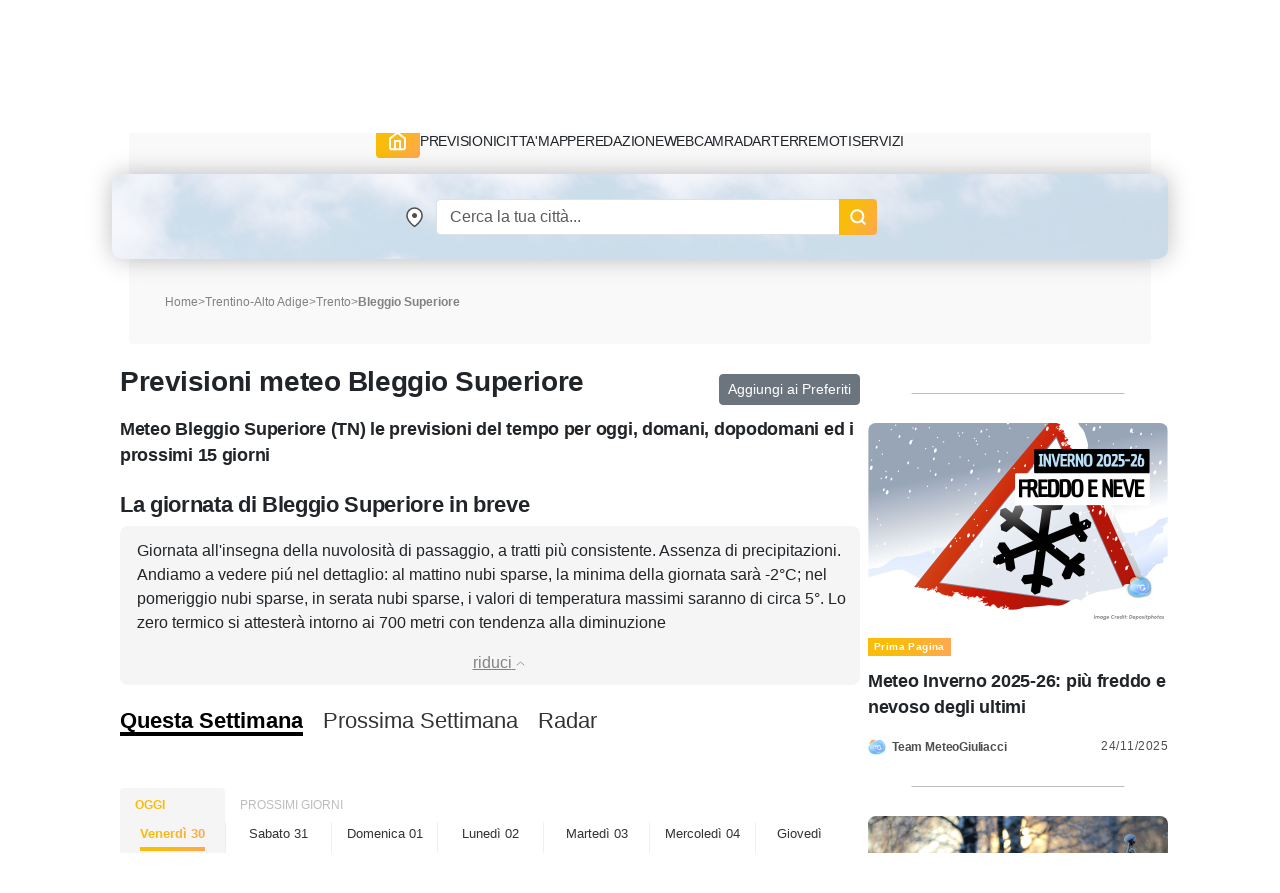

--- FILE ---
content_type: text/html; charset=UTF-8
request_url: https://www.meteogiuliacci.it/meteo/bleggio-superiore
body_size: 17720
content:
<!doctype html>
<html lang="it">
<head>
    <title>Meteo Bleggio Superiore, previsioni del tempo per i prossimi 15 giorni | MeteoGiuliacci.it</title>
<meta name="description" content="Meteo e Previsioni del tempo per Bleggio Superiore fino al 13 Febbraio 2026, affidabili e aggiornate; temperature, venti, precipitazioni: il meteo del colonnello Mario Giuliacci" />
<meta name="keywords" content="meteo Bleggio Superiore, previsioni Bleggio Superiore, temperature Bleggio Superiore, pioggia Bleggio Superiore, 022017" />
<meta name="robots" content="index, follow">
<meta http-equiv="cache-control" content="no-cache" />
<meta http-equiv="Content-Type" content="text/html; charset=utf-8">
<meta http-equiv="X-UA-Compatible" content="IE=edge" />
<meta name="viewport" content="width=device-width, initial-scale=1.0" />
<link rel="apple-touch-icon" sizes="180x180" href="https://www.meteogiuliacci.it/pubblica/asset/img/9912053d1537fe2fd7d9.png" />
<link rel="icon" type="image/png" sizes="32x32" href="https://www.meteogiuliacci.it/pubblica/asset/img/dedb9f4205204f4d03b8.png" />
<link rel="icon" type="image/png" sizes="16x16" href="https://www.meteogiuliacci.it/pubblica/asset/img/3bda491da51c19c1c460.png" />
<link rel="manifest" href="https://www.meteogiuliacci.it/pubblica/asset/img/92da0b25e36381c7ae3c.webmanifest" />
<meta name="msapplication-TileColor" content="#da532c" />
<meta name="theme-color" content="#ffffff" />

<script type="application/ld+json">
    {
        "@context": "https://schema.org",
        "@type": "Organization",
        "name": "MeteoGiuliacci",
        "vatID": "09788290964",
        "legalName": "METEOGIULIACCI SRL",
        "url": "https://www.meteogiuliacci.it/",
        "logo": {
            "@type": "ImageObject",
            "url": "https://www.meteogiuliacci.it/pubblica/asset/img/amp/logo-mg-orizzontale-60.png",
            "width": "250",
            "height": "60"
        },
        "sameAs": [
        "https://www.facebook.com/MeteoGiuliacci",
        "https://apps.apple.com/it/app/meteogiuliacci-it/id1438549720",
        "https://play.google.com/store/apps/details?id=it.meteogiuliacci.meteogiuliacci&pli=1",
        "https://www.instagram.com/meteogiuliacci.it/",
        "https://www.linkedin.com/company/meteogiuliacci/",
        "https://www.tiktok.com/@colonnellogiuliaccimario",
        "https://www.youtube.com/@MeteoGiuliacci"
        ]
    }
</script>
<script type="application/ld+json"> {
    "@context": "http://schema.org",
    "@type": "WebSite",
    "name": "MeteoGiuliacci",
    "alternateName": "MeteoGiuliacci.it | Meteo e Previsioni del tempo fino a 15 giorni",
    "url": "https://www.meteogiuliacci.it"
    }
</script>
<script type="application/ld+json">
    {
    "@context": "http://schema.org",
    "@type": "MobileApplication",
    "name": "MeteoGiuliacci.it - Apple",
    "operatingSystem": "iOS",
    "applicationCategory": "WeatherApplication",
    "downloadUrl": "https://apps.apple.com/it/app/meteogiuliacci-it/id1438549720",
    "offers": {
        "@type": "Offer",
        "price": "0",
        "priceCurrency": "EUR"
    },
    "isAccessibleForFree": true,
    "releaseNotes": "https://apps.apple.com/it/app/meteogiuliacci-it/id1438549720#version-history"
    }
</script>
<script type="application/ld+json">
    {
    "@context": "http://schema.org",
    "@type": "MobileApplication",
    "name": "MeteoGiuliacci.it - Android",
    "operatingSystem": "Android",
    "applicationCategory": "WeatherApplication",
    "downloadUrl": "https://play.google.com/store/apps/details?id=it.meteogiuliacci.meteogiuliacci",
    "offers": {
        "@type": "Offer",
        "price": "0",
        "priceCurrency": "EUR"
    },
    "isAccessibleForFree": true,
    "releaseNotes": "https://play.google.com/store/apps/details?id=it.meteogiuliacci.meteogiuliacci#version-history"
    }
</script>

<meta name="robots" content="all">
<meta name="revisit-after" content="1 days">
<link rel="canonical" href="https://www.meteogiuliacci.it/meteo/bleggio-superiore" />


<!--  Essential META Tags -->
<meta property="og:title" content="Meteo Bleggio Superiore, previsioni del tempo per i prossimi 15 giorni | MeteoGiuliacci.it">
<meta property="og:description" content="Meteo e Previsioni del tempo per Bleggio Superiore fino al 13 Febbraio 2026, affidabili e aggiornate; temperature, venti, precipitazioni: il meteo del colonnello Mario Giuliacci" />
<meta property="og:site_name" content="MeteoGiuliacci.it" />
<meta property="og:locale" content="it_IT" />
<meta property="og:type" content="website" />
<meta property="og:image" content="https://www.meteogiuliacci.it/previsioni/jpg_previ2/jpgprevi.php?staz=022017">
<meta property="og:image:width" content="500" />
<meta property="og:image:height" content="350" />
<meta property="og:url" content="https://www.meteogiuliacci.it/meteo/bleggio-superiore">


<script type="application/ld+json">
    {
        "@context": "http://schema.org/",
        "@type": "WebPage",
        "name": "Meteo Bleggio Superiore, previsioni del tempo per i prossimi 15 giorni | MeteoGiuliacci.it",
        "description": "Meteo e Previsioni del tempo per Bleggio Superiore fino al 13 Febbraio 2026, affidabili e aggiornate; temperature, venti, precipitazioni: il meteo del colonnello Mario Giuliacci",
        "publisher": {
            "@type": "Organization",
            "name": "MeteoGiuliacci"
        },
        "inLanguage": "it-IT",
        "potentialAction": [{
                "@type": "ReadAction",
                "target": "https://www.meteogiuliacci.it/"
            },
            {
                "@type": "ViewAction",
                "target": [{
                        "@type": "EntryPoint",
                        "urlTemplate": "https://play.google.com/store/apps/details?id=it.meteogiuliacci.meteogiuliacci",
                        "actionPlatform": "http://schema.org/AndroidPlatform"
                    },
                    {
                        "@type": "EntryPoint",
                        "urlTemplate": "https://apps.apple.com/it/developer/mario-giuliacci/id1187336039",
                        "actionPlatform": "http://schema.org/IOSPlatform"
                    }
                ]
            }
        ],
        "speakable": {
            "@type": "SpeakableSpecification",
            "cssSelector": ["#id_prev_desc"]
        },
        "url": "https://www.meteogiuliacci.it/meteo/bleggio-superiore"
    }
</script>
<script type="application/ld+json">
    {
        "@context": "http://schema.org",
        "@type": "Place",
        "geo": {
            "@type": "GeoCoordinates",
            "latitude": "46.0251",
            "longitude": "10.8378"
        },
                "containedIn": {
            "@type": "AdministrativeArea",
            "name": "Trentino-Alto Adige"
        },
                "name": "Bleggio Superiore"
    }
</script>

<script type="application/ld+json">
    {
        "@context": "http://schema.org",
    "@type": "BreadcrumbList",
    "name":"Previsioni meteo Bleggio Superiore",
    "itemListElement": [
      {
        "@type": "ListItem",
        "position": 1,
        "name": "Home",
        "item": "https://www.meteogiuliacci.it"
      },
      {
        "@type": "ListItem",
        "position": 2,
        "name": "Trentino-Alto Adige",
        "item": "https://www.meteogiuliacci.it/meteo-regione/trentino-alto-adige "
      },
            {
        "@type": "ListItem",
        "position": 3,
        "name": "Trento",
        "item": "https://www.meteogiuliacci.it/meteo/trento"
      },
      {
        "@type": "ListItem",
        "position": 4,
        "name": "Bleggio Superiore",
        "item": "https://www.meteogiuliacci.it/meteo/bleggio-superiore"
      }
          ]
      }
</script>

<script type="application/ld+json">{"@context":"https://schema.org/","@type":"SoftwareApplication","applicationCategory":"UtilitiesApplication","name":"Previsioni meteo Bleggio Superiore","aggregateRating":{"ratingValue":"4.9","bestRating":"5","ratingCount":"7052"}}</script>


<style>
    /* Sunrise e Sunset*/
    .sunmoon{position:relative;width:260px;margin-top:10px;margin-left:auto;margin-right:auto;}.sunmoon > div{margin:10px auto 0;}.sun-times{width:230px;height:55px;overflow-y:hidden;}.sun-times .sun-path{margin-left:25px;width:170px;height:170px;overflow:hidden;background:linear-gradient(#fff, #fff) padding-box,linear-gradient(180deg, #e5ff00, #c20000) border-box;border:3px solid transparent;border-radius:50%;}.sun-times .sun-symbol-path{position:absolute;text-shadow:0 0 5px black;height:56px;width:50px;transition:transform 1s linear;transform-origin:15px 90px !important;transform:rotateZ(-75deg);left:110px !important;bottom:10px !important;}.sun-times .sun-symbol-path .symbol img{position:relative;top:-8px;background-color:white;border-radius:50%;padding:2px;width:30px !important;}.sun-times .sun-animation{width:0px;height:150px;background-color:rgba(255, 255, 0, 0.4);-webkit-transition:width 1s linear;transition:width 1s linear;}.legend{display:flex;flex-direction:row;flex-wrap:wrap;align-content:center;justify-content:space-evenly;align-items:center;text-align:center;width:300px;margin-left:auto;margin-right:auto;}.legend p{margin:0 5px;}.sunrise-sunset{max-width:50%;max-height:25px;min-width:25px;}
</style>
<meta property="fb:app_id" content="366509020512635"/>
<link rel="preload" href="https://www.meteogiuliacci.it/pubblica/asset/css/main.css?v=0.1.4" as="style" />
<link rel="preload" href="https://www.meteogiuliacci.it/pubblica/asset/font/Urbanist-VariableFont_wght.woff2" as="font" type="font/woff2" crossorigin>
<link rel="preload" href="https://www.meteogiuliacci.it/pubblica/asset/font/Urbanist-Italic-VariableFont_wght.woff2" as="font" type="font/woff2" crossorigin>

<style>
:root {
  --bs-font-monospace: SFMono-Regular, Menlo, Monaco, Consolas, "Liberation Mono", "Courier New", monospace;
  --bs-gradient: linear-gradient(180deg, rgba(255, 255, 255, 0.15), rgba(255, 255, 255, 0));
  --bs-body-font-family: 'Urbanist', sans-serif !important;
  --bs-body-font-size: 18px;
  --bs-body-font-weight: 400;
  --bs-body-line-height: 1.5;
  --bs-body-color: #212529;
  --bs-body-bg: #fff;
}

.iubenda-uspr-btn {
    display: none;
}
</style>



<script src="https://cdnjs.cloudflare.com/ajax/libs/jquery/3.6.4/jquery.min.js" integrity="sha512-pumBsjNRGGqkPzKHndZMaAG+bir374sORyzM3uulLV14lN5LyykqNk8eEeUlUkB3U0M4FApyaHraT65ihJhDpQ==" crossorigin="anonymous" referrerpolicy="no-referrer" type="2343a0bd4166cc2a8da8cdba-text/javascript"></script>
<script src="https://cdnjs.cloudflare.com/ajax/libs/jqueryui/1.13.2/jquery-ui.min.js" integrity="sha512-57oZ/vW8ANMjR/KQ6Be9v/+/h6bq9/l3f0Oc7vn6qMqyhvPd1cvKBRWWpzu0QoneImqr2SkmO4MSqU+RpHom3Q==" crossorigin="anonymous" referrerpolicy="no-referrer" type="2343a0bd4166cc2a8da8cdba-text/javascript"></script>
<link media="all" href="https://code.jquery.com/ui/1.10.2/themes/smoothness/jquery-ui.css" rel="Stylesheet">




<link rel="modulepreload" href="https://cdn.adkaora.space/meteogiuliacci/generic/prod/adk-init.js" />
<script data-cfasync="false" type="module" async defer src="https://cdn.adkaora.space/meteogiuliacci/generic/prod/adk-init.js"></script>

<link media="all" href="https://www.meteogiuliacci.it/pubblica/asset/css/main.css?v=0.1.4" rel="stylesheet">
<link href="https://cdn.jsdelivr.net/npm/bootstrap@5.3.0-alpha3/dist/css/bootstrap.min.css" rel="stylesheet" integrity="sha384-KK94CHFLLe+nY2dmCWGMq91rCGa5gtU4mk92HdvYe+M/SXH301p5ILy+dN9+nJOZ" crossorigin="anonymous">
<script src="https://cdn.jsdelivr.net/npm/bootstrap@5.3.0-alpha3/dist/js/bootstrap.bundle.min.js" integrity="sha384-ENjdO4Dr2bkBIFxQpeoTz1HIcje39Wm4jDKdf19U8gI4ddQ3GYNS7NTKfAdVQSZe" crossorigin="anonymous" type="2343a0bd4166cc2a8da8cdba-text/javascript"></script>

<!-- Google Tag Manager -->
<script type="2343a0bd4166cc2a8da8cdba-text/javascript">(function(w,d,s,l,i){w[l]=w[l]||[];w[l].push({'gtm.start':
    new Date().getTime(),event:'gtm.js'});var f=d.getElementsByTagName(s)[0],
    j=d.createElement(s),dl=l!='dataLayer'?'&l='+l:'';j.async=true;j.src=
    'https://www.googletagmanager.com/gtm.js?id='+i+dl;f.parentNode.insertBefore(j,f);
    })(window,document,'script','dataLayer','GTM-N39SX6R4');</script>
<!-- End Google Tag Manager -->
</head>
<body class="is_adv">
    <!-- Google Tag Manager (noscript) -->
        <noscript><iframe src="https://www.googletagmanager.com/ns.html?id=GTM-N39SX6R4" height="0" width="0" style="display:none;visibility:hidden"></iframe></noscript>
    <!-- End Google Tag Manager (noscript) -->

    <header id="mgi-header">
        <div class="container navbar-expand-lg" id="mgi-navbar">
      <div class="row">
        <div class="col-12 head mgi-navbar-main">
          <a href="https://www.meteogiuliacci.it" class="navbar-brand" title="Portale MeteoGiuliacci.it">
            <img class="mgi-logo" src="https://www.meteogiuliacci.it/pubblica/asset/img/logo_171.png"
                width="171"
                height="67"
                alt="MeteoGiuliacci.it" />
          </a>
          <div class="d-flex align-items-center justify-content-end w-100" id="form-search">
            <form autocomplete="off" class="d-flex header-form d-lg-none">
                <input id="txtSearchSmall" class="form-control header-input" aria-label="Search" type="text" placeholder="Cerca" />
                <img class="search"
                    src="https://www.meteogiuliacci.it/pubblica/asset/img/61aee3e3716484557e10.png"
                    width="18"
                    height="18"
                    alt="Search" />
            </form>
            <button class="navbar-toggler" type="button" aria-label="Apri Menu">
              <div class="m-icon" aria-hidden="true"></div>
              <div class="m-icon" aria-hidden="true"></div>
              <div class="m-icon" aria-hidden="true"></div>
            </button>
          </div>
        </div>
        <div class="col-12 opened">
          <div class="sub-navbar-coll collapse navbar-collapse" id="dhcMenu">
            <nav class="mgi-menu-container">
              <ul class="menu-mgi menu-mgi-home">
                <li id="liHome">
                  <a href="https://www.meteogiuliacci.it" title="Home Page" class="link-btn menu-btn">
                    <img src="https://www.meteogiuliacci.it/pubblica/asset/img/fb4eb59c0118ee05c54f.svg?t=0"
                        width="21"
                        height="20"
                        alt="Home" />
                  </a>
                </li>
                <li id="liMeteoRegioni">
                  <div class="has-list-child menu-mgi-item d-flex align-items-center">
                    <span class="a">Previsioni</span>
                    <img src="https://www.meteogiuliacci.it/pubblica/asset/img/6866874f95c8b833b86a.png" alt="previsioni-meteogiuliacci" class="d-lg-none coll-icon-menu" />
                  </div>
                  <nav class="sub-menu previsioni">
                    <ul class="sub-list-lv1">
                      <li>
                        <p class="list-1">Allerte Meteo</p>
                        <ul class="sub-list-lv2">
                          <li><a href="https://www.meteogiuliacci.it/allerte" title="Allerte Meteo Italia">Allerte Meteo Italia</a></li>
                        </ul>
                        <p></p>
                        <p class="list-1">Previsioni Nazionali</p>
                        <ul class="sub-list-lv2">
                          <li><a href="https://www.meteogiuliacci.it/previsione/italia/1" title="Previsioni Meteo Italia">Previsioni Meteo Italia</a></li>
                          <li><a href="https://www.meteogiuliacci.it/previsione/italia/3" title="Previsioni Meteo Weekend">Previsioni Meteo Weekend</a></li>
                          <li><a href="https://www.meteogiuliacci.it/previsione/italia/1" title="Previsioni Meteo Oggi">Previsioni Meteo Oggi</a></li>
                          <li><a href="https://www.meteogiuliacci.it/previsione/italia/2" title="Previsioni Meteo Domani">Previsioni Meteo Domani</a></li>
                        </ul>
                      </li>
                      <li>
                        <p class="list-1">Meteo Nord</p>
                        <ul class="sub-list-lv2">
                          <li><a href="https://www.meteogiuliacci.it/meteo-regione/trentino-alto-adige" title="Previsioni Meteo Trentino Alto Adige">Meteo Trentino-A.A.</a></li>
                          <li><a href="https://www.meteogiuliacci.it/meteo-regione/veneto" title="Previsioni Meteo Veneto">Meteo Veneto</a></li>
                          <li><a href="https://www.meteogiuliacci.it/meteo-regione/friuli-venezia-giulia" title="Previsioni Meteo Friuli Venezia e Giulia">Meteo Friuli-V.G.</a></li>
                          <li><a href="https://www.meteogiuliacci.it/meteo-regione/liguria" title="Previsioni Meteo Liguria">Meteo Liguria</a></li>
                          <li><a href="https://www.meteogiuliacci.it/meteo-regione/emilia-romagna" title="Previsioni Meteo Emilia Romagna">Meteo Emilia-Romagna</a></li>
                          <li><a href="https://www.meteogiuliacci.it/meteo-regione/valle-daosta" title="Previsioni Meteo Valle D'Aosta">Meteo Valle D'Aosta</a></li>
                          <li><a href="https://www.meteogiuliacci.it/meteo-regione/piemonte" title="Previsioni Meteo Piemonte">Meteo Piemonte</a></li>
                          <li><a href="https://www.meteogiuliacci.it/meteo-regione/lombardia" title="Previsioni Meteo Lombardia">Meteo Lombardia</a></li>
                        </ul>
                      </li>
                      <li>
                        <p class="list-1">Meteo Centro</p>
                        <ul class="sub-list-lv2">
                          <li><a href="https://www.meteogiuliacci.it/meteo-regione/marche" title="Previsioni Meteo Marche">Meteo Marche</a></li>
                          <li><a href="https://www.meteogiuliacci.it/meteo-regione/toscana" title="Previsioni Meteo Toscana">Meteo Toscana</a></li>
                          <li><a href="https://www.meteogiuliacci.it/meteo-regione/umbria" title="Previsioni Meteo Umbria">Meteo Umbria</a></li>
                          <li><a href="https://www.meteogiuliacci.it/meteo-regione/lazio" title="Previsioni Meteo Lazio">Meteo Lazio</a></li>
                          <li><a href="https://www.meteogiuliacci.it/meteo-regione/abruzzo" title="Previsioni Meteo Abruzzo">Meteo Abruzzo</a></li>
                          <li><a href="https://www.meteogiuliacci.it/meteo-regione/molise" title="Previsioni Meteo Molise">Meteo Molise</a></li>
                        </ul>
                      </li>
                      <li>
                        <p class="list-1">Meteo Sud</p>
                        <ul class="sub-list-lv2">
                          <li><a href="https://www.meteogiuliacci.it/meteo-regione/basilicata" title="Previsioni Meteo Basilicata">Meteo Basilicata</a></li>
                          <li><a href="https://www.meteogiuliacci.it/meteo-regione/calabria" title="Previsioni Meteo Calabria">Meteo Calabria</a></li>
                          <li><a href="https://www.meteogiuliacci.it/meteo-regione/campania" title="Previsioni Meteo Campania">Meteo Campania</a></li>
                          <li><a href="https://www.meteogiuliacci.it/meteo-regione/puglia" title="Previsioni Meteo Puglia">Meteo Puglia</a></li>
                        </ul>
                      </li>
                      <li>
                        <p class="list-1">Meteo Isole</p>
                        <ul class="sub-list-lv2">
                          <li><a href="https://www.meteogiuliacci.it/meteo-regione/sicilia" title="Previsioni Meteo Sicilia">Meteo Sicilia</a></li>
                          <li><a href="https://www.meteogiuliacci.it/meteo-regione/sardegna" title="Previsioni Meteo Sardegna">Meteo Sardegna</a></li>
                        </ul>
                      </li>
                    </ul>
                  </nav>
                </li>
                <li id="liMeteoCitta">
                  <div class="has-list-child menu-mgi-item d-flex align-items-center">
                    <span class="a">Citta'</span>
                    <img src="https://www.meteogiuliacci.it/pubblica/asset/img/6866874f95c8b833b86a.png" alt="previsioni-comuni-meteogiuliacci" class="d-lg-none coll-icon-menu" />
                  </div>
                  <nav class="sub-menu previsioni previsioni-city">
                    <ul class="sub-list-lv1">
                      <li>
                        <p class="list-1">Meteo Nord</p>
                        <ul class="sub-list-lv2">
                          <li><a href="https://www.meteogiuliacci.it/meteo/trento" title="Previsioni Meteo Trento">Trento</a></li>
                          <li><a href="https://www.meteogiuliacci.it/meteo/venezia" title="Previsioni Meteo Venezia">Venezia</a></li>
                          <li><a href="https://www.meteogiuliacci.it/meteo/udine" title="Previsioni Meteo Udine">Udine</a></li>
                          <li><a href="https://www.meteogiuliacci.it/meteo/trieste" title="Previsioni Meteo Trieste">Trieste</a></li>
                          <li><a href="https://www.meteogiuliacci.it/meteo/bologna" title="Previsioni Meteo Bologna">Bologna</a></li>
                          <li><a href="https://www.meteogiuliacci.it/meteo/torino" title="Previsioni Meteo Torino">Torino</a></li>
                          <li><a href="https://www.meteogiuliacci.it/meteo/aosta" title="Previsioni Meteo Aosta">Aosta</a></li>
                          <li><a href="https://www.meteogiuliacci.it/meteo/genova" title="Previsioni Meteo Genova">Genova</a></li>
                          <li><a href="https://www.meteogiuliacci.it/meteo/milano" title="Previsioni Meteo Milano">Milano</a></li>
                          <li><a href="https://www.meteogiuliacci.it/meteo/bolzano" title="Previsioni Meteo Bolzano">Bolzano</a></li>
                        </ul>
                      </li>
                      <li>
                        <p class="list-1">Meteo Centro</p>
                        <ul class="sub-list-lv2">
                          <li><a href="https://www.meteogiuliacci.it/meteo/campobasso" title="Previsioni Meteo Campobasso">Campobasso</a></li>
                          <li><a href="https://www.meteogiuliacci.it/meteo/ancona" title="Previsioni Meteo Ancona">Ancona</a></li>
                          <li><a href="https://www.meteogiuliacci.it/meteo/firenze" title="Previsioni Meteo Firenze">Firenze</a></li>
                          <li><a href="https://www.meteogiuliacci.it/meteo/perugia" title="Previsioni Meteo Perugia">Perugia</a></li>
                          <li><a href="https://www.meteogiuliacci.it/meteo/roma" title="Previsioni Meteo Roma">Roma</a></li>
                          <li><a href="https://www.meteogiuliacci.it/meteo/laquila" title="Previsioni Meteo L'Aquila">L'Aquila</a></li>
                        </ul>
                      </li>
                      <li>
                        <p class="list-1">Meteo Sud</p>
                        <ul class="sub-list-lv2">
                          <li><a href="https://www.meteogiuliacci.it/meteo/potenza" title="Previsioni Meteo Potenza">Potenza</a></li>
                          <li><a href="https://www.meteogiuliacci.it/meteo/catanzaro" title="Previsioni Meteo Catanzaro">Catanzaro</a></li>
                          <li><a href="https://www.meteogiuliacci.it/meteo/napoli" title="Previsioni Meteo Napoli">Napoli</a></li>
                          <li><a href="https://www.meteogiuliacci.it/meteo/bari" title="Previsioni Meteo Bari">Bari</a></li>
                        </ul>
                      </li>
                      <li>
                        <p class="list-1">Meteo Isole</p>
                        <ul class="sub-list-lv2">
                          <li><a href="https://www.meteogiuliacci.it/meteo/palermo" title="Previsioni Meteo Palermo">Palermo</a></li>
                          <li><a href="https://www.meteogiuliacci.it/meteo/cagliari" title="Previsioni Meteo Cagliari">Cagliari</a></li>
                        </ul>
                      </li>
                    </ul>
                  </nav>
                </li>
                <li id="liMappe">
                  <div class="has-list-child menu-mgi-item d-flex align-items-center">
                    <span class="a">Mappe</span>
                    <img src="https://www.meteogiuliacci.it/pubblica/asset/img/6866874f95c8b833b86a.png" alt="servizi-mappe-meteogiuliacci" class="d-lg-none coll-icon-menu" />
                  </div>
                  <nav class="sub-menu type-1 big">
                    <ul class="sub-list-lv1 sub-list-lv1-map">
                      <li>
                        <p class="list-1">Previsioni Nazionali italia</p>
                        <ul class="sub-list-lv2">
                          <li><a rel="nofollow" href="https://www.meteogiuliacci.it/servizi/mappe" title="Mappe di previsione MeteoGiuliacci">Tutte le mappe</a></li>
                          <li><a rel="nofollow" href="https://www.meteogiuliacci.it/servizi/mappe?ora=1&amp;param=1#wrf" title="Mappe di previsione Temperatura">Temperatura</a></li>
                          <li><a rel="nofollow" href="https://www.meteogiuliacci.it/servizi/mappe?ora=1&amp;param=2#wrf" title="Mappe di previsione Vento">Vento</a></li>
                          <li><a rel="nofollow" href="https://www.meteogiuliacci.it/servizi/mappe?ora=1&amp;param=22#wrf" title="Mappe di previsione Umidità">Umidità</a></li>
                          <li><a rel="nofollow" href="https://www.meteogiuliacci.it/servizi/mappe?ora=1&amp;param=4#wrf" title="Mappe di previsione Copertura nuvolosa">Copertura nuvolosa</a></li>
                          <li><a rel="nofollow" href="https://www.meteogiuliacci.it/servizi/mappe?ora=1&amp;param=19#wrf" title="Mappe di previsione Nebbia">Nebbia</a></li>
                          <li><a rel="nofollow" href="https://www.meteogiuliacci.it/servizi/mappe?ora=1&amp;param=13#wrf" title="Mappe di previsione Geopotenziale 500hPa">Geopotenziale 500hPa</a></li>
                          <li><a rel="nofollow" href="https://www.meteogiuliacci.it/servizi/mappe?ora=1&amp;param=17#wrf" title="Mappe di previsione Geopotenziale 850hPa">Geopotenziale 850hPa</a></li>
                          <li><a rel="nofollow" href="https://www.meteogiuliacci.it/servizi/mappe?ora=1&amp;param=16#wrf" title="Mappe di previsione Zero Termico">Zero Termico</a></li>
                          <li><a rel="nofollow" href="https://www.meteogiuliacci.it/servizi/mappe?ora=1&amp;param=8#wrf" title="Mappe di previsione Precipitazioni 6 ore">Precipitazioni 6h</a></li>
                          <li><a rel="nofollow" href="https://www.meteogiuliacci.it/servizi/mappe?ora=1&amp;param=6#wrf" title="Mappe di previsione Precipitazioni 24 ore">Precipitazioni 24h</a></li>
                          <li><a rel="nofollow" href="https://www.meteogiuliacci.it/servizi/mappe?ora=9&amp;param=11#wrf" title="Mappe di previsione Neve 6 ore">Neve 6h</a></li>
                        </ul>
                      </li>
                      <li>
                        <p class="list-1">Mappe Previsioni Europa</p>
                        <ul class="sub-list-lv2">
                          <li><a rel="nofollow" href="https://www.meteogiuliacci.it/servizi/mappe-europa" title="Mappe meteo Europa">Tutte le mappe</a></li>
                          <li><a rel="nofollow" href="https://www.meteogiuliacci.it/servizi/mappe-europa?ora=1&amp;param=1#wrf" title="Mappe meteo Europa Temp + HGT 500hPa">Pressione / Geopotenziale 500hPa</a></li>
                          <li><a rel="nofollow" href="https://www.meteogiuliacci.it/servizi/mappe-europa?ora=1&amp;param=3#wrf" title="Mappe meteo Europa Temp + HGT 500hPa">Temperatura / Geopotenziale 500hPa</a></li>
                          <li><a rel="nofollow" href="https://www.meteogiuliacci.it/servizi/mappe-europa?ora=1&amp;param=2#wrf" title="Mappe meteo Europa Temp + HGT 850hPa">Temperatura / Geopotenziale 850hPa</a></li>
                          <li><a rel="nofollow" href="https://www.meteogiuliacci.it/servizi/mappe-europa?ora=1&amp;param=4#wrf" title="Mappe meteo Europa Temp 2m">Temperatura 2 metri</a></li>
                          <li><a rel="nofollow" href="https://www.meteogiuliacci.it/servizi/mappe-europa?ora=1&amp;param=5#wrf" title="Mappe meteo Europa Precipitazioni 6h">Precipitazioni 6 ore</a></li>
                          <li><a rel="nofollow" href="https://www.meteogiuliacci.it/servizi/mappe-europa?ora=4&amp;param=7#wrf" title="Mappe meteo Europa Nuvolosità">Nuvolosità</a></li>
                          <li><a rel="nofollow" href="https://www.meteogiuliacci.it/servizi/mappe-europa?ora=8&amp;param=6#wrf" title="Mappe meteo Europa Venti 10m">Venti 10 metri</a></li>
                        </ul>
                      </li>
                    </ul>
                    <div class="right-sub-menu right-sub-menu-map">
                      <div class="right-sub-menu-title d-none d-lg-block">
                        <p>Mappe Real Time Italia</p>
                        <p>Guarda le mappe di Meteo Giuliacci in real time</p>
                      </div>
                      <div class="right-sub-menu-btns d-flex flex-column">
                        <a href="https://www.meteogiuliacci.it/servizi/mappe-realtime/italia" title="Mappe Real Time Italia" class="link-btn menu-right-btn">
                          <span>ITALIA</span>
                        </a>
                        <a href="https://www.meteogiuliacci.it/servizi/mappe-realtime/nord" title="Mappe Real Time NORD Italia" class="link-btn menu-right-btn">
                          <span>DETTAGLIO NORD</span>
                        </a>
                        <a href="https://www.meteogiuliacci.it/servizi/mappe-realtime/centro" title="Mappe Real Time CENTRO Italia" class="link-btn menu-right-btn">
                          <span>DETTAGLIO CENTRO</span>
                        </a>
                        <a href="https://www.meteogiuliacci.it/servizi/mappe-realtime/sud" title="Mappe Real Time SUD Italia" class="link-btn menu-right-btn">
                          <span>DETTAGLIO SUD</span>
                        </a>
                      </div>
                    </div>
                  </nav>
                </li>
                <li id="liRedazione">
                  <div class="has-list-child menu-mgi-item d-flex align-items-center">
                    <span class="a">Redazione</span>
                    <img src="https://www.meteogiuliacci.it/pubblica/asset/img/6866874f95c8b833b86a.png" alt="redazione-meteogiuliacci" class="d-lg-none coll-icon-menu" />
                  </div>
                  <nav class="sub-menu ">
                    <ul class="sub-list-lv1">
                      <li>
                        <p class="list-1">ARTICOLI</p>
                        <ul class="sub-list-lv2">
                          <li><a href="https://www.meteogiuliacci.it/articoli/editoriali" title="Redazione Editoriali">Editoriali</a></li>
                          <li><a href="https://www.meteogiuliacci.it/articoli/analisi" title="Redazione Analisi">Analisi</a></li>
                          <li><a href="https://www.meteogiuliacci.it/articoli/clima" title="Redazione Clima">Clima</a></li>
                          <li><a href="https://www.meteogiuliacci.it/il-tempo-citta/previsioni-citta" title="Redazione Previsioni">Previsioni</a></li>
                          <li><a href="https://www.meteogiuliacci.it/articoli/neve" title="Redazione Neve">Neve</a></li>
                        </ul>
                      </li>
                      <li>
                        <p class="list-1">VIDEO</p>
                        <ul class="sub-list-lv2">
                            <li><a href="https://www.meteogiuliacci.it/articoli/video" title="Redazione Video">Video</a></li>
                        </ul>
                        <p></p>
                        <p class="list-1">RUBRICHE</p>
                        <ul class="sub-list-lv2">
                            <li><a href="https://www.meteogiuliacci.it/articoli/meteo-salute" title="Redazione Meteo e Salute">Meteo e Salute</a></li>
                            <li><a href="https://www.meteogiuliacci.it/articoli/curiosita" title="Redazione Curiosità">Curiosità</a></li>
                        </ul>
                      </li>
                      <li>
                        <p class="list-1">NOTIZIE</p>
                        <ul class="sub-list-lv2">
                            <li><a href="https://www.meteogiuliacci.it/articoli/cronaca" title="Redazione Cronaca">Cronaca</a></li>
                        </ul>
                        <p></p>
                        <p class="list-1">L'ESPERTO</p>
                        <ul class="sub-list-lv2">
                            <li><a href="https://www.meteogiuliacci.it/articoli/astronomia" title="Redazione Astronomia">Astronomia</a></li>
                        </ul>
                      </li>
                      <li>
                        <p class="list-1">La Redazione</p>
                        <ul class="sub-list-lv2">
                            <li><a href="https://www.meteogiuliacci.it/redazione" title="Redazione MeteoGiuliacci">Staff MeteoGiuliacci</a></li>
                        </ul>
                      </li>
                    </ul>

                  </nav>
                </li>
                <li id="liWebcam">
                  <a href="https://www.meteogiuliacci.it/meteo-webcam" title="Webcam meteo Italia">Webcam</a>
                </li>
                <li id="liRadar">
                  <a rel="nofollow" href="#">Radar</a>
                </li>
                <li id="liTerremoti">
                    <div class="has-list-child menu-mgi-item d-flex align-items-center">
                        <span class="a">Terremoti</span>
                        <img src="https://www.meteogiuliacci.it/pubblica/asset/img/6866874f95c8b833b86a.png" alt="terremoti-ultima-ora" class="d-lg-none coll-icon-menu" />
                    </div>
                    <nav class="sub-menu ">
                        <ul class="sub-list-lv1">
                        <li>
                            <p class="list-1">Italia</p>
                            <ul class="sub-list-lv2">
                                <li><a href="https://www.meteogiuliacci.it/terremoti/terremoto-italia" title="Terremoti Italia ultima ora">Terremoti Italia</a></li>
                            </ul>
                        </li>
                        <li>
                            <p class="list-1">Terremoti Nord</p>
                            <ul class="sub-list-lv2">
                            <li><a href="https://www.meteogiuliacci.it/terremoti/terremoto-trentino-alto-adige" title="Terremoto Trentino-A.A.">Trentino-A.A.</a></li>
                            <li><a href="https://www.meteogiuliacci.it/terremoti/terremoto-veneto" title="Terremoto Veneto">Veneto</a></li>
                            <li><a href="https://www.meteogiuliacci.it/terremoti/terremoto-friuli-venezia-giulia" title="Terremoto Friuli-V.G.">Friuli-V.G.</a></li>
                            <li><a href="https://www.meteogiuliacci.it/terremoti/terremoto-liguria" title="Terremoto Liguria">Liguria</a></li>
                            <li><a href="https://www.meteogiuliacci.it/terremoti/terremoto-emilia-romagna" title="Terremoto Emilia-Romagna">Emilia-Romagna</a></li>
                            <li><a href="https://www.meteogiuliacci.it/terremoti/terremoto-valle-daosta" title="Terremoto Valle D'Aosta">Valle D'Aosta</a></li>
                            <li><a href="https://www.meteogiuliacci.it/terremoti/terremoto-piemonte" title="Terremoto Piemonte">Piemonte</a></li>
                            <li><a href="https://www.meteogiuliacci.it/terremoti/terremoto-lombardia" title="Terremoto Lombardia">Lombardia</a></li>
                            </ul>
                        </li>
                        <li>
                            <p class="list-1">Terremoti Centro</p>
                            <ul class="sub-list-lv2">
                            <li><a href="https://www.meteogiuliacci.it/terremoti/terremoto-marche" title="Terremoto Marche">Marche</a></li>
                            <li><a href="https://www.meteogiuliacci.it/terremoti/terremoto-toscana" title="Terremoto Toscana">Toscana</a></li>
                            <li><a href="https://www.meteogiuliacci.it/terremoti/terremoto-umbria" title="Terremoto Umbria">Umbria</a></li>
                            <li><a href="https://www.meteogiuliacci.it/terremoti/terremoto-lazio" title="Terremoto Lazio">Lazio</a></li>
                            <li><a href="https://www.meteogiuliacci.it/terremoti/terremoto-abruzzo" title="Terremoto Abruzzo">Abruzzo</a></li>
                            <li><a href="https://www.meteogiuliacci.it/terremoti/terremoto-molise" title="Terremoto Molise">Molise</a></li>
                            </ul>
                        </li>
                        <li>
                            <p class="list-1">Terremoti Sud</p>
                            <ul class="sub-list-lv2">
                            <li><a href="https://www.meteogiuliacci.it/terremoti/terremoto-basilicata" title="Terremoto Basilicata">Basilicata</a></li>
                            <li><a href="https://www.meteogiuliacci.it/terremoti/terremoto-calabria" title="Terremoto Calabria">Calabria</a></li>
                            <li><a href="https://www.meteogiuliacci.it/terremoti/terremoto-campania" title="Terremoto Campania">Campania</a></li>
                            <li><a href="https://www.meteogiuliacci.it/terremoti/terremoto-puglia" title="Terremoto Puglia">Puglia</a></li>
                            </ul>
                        </li>
                        <li>
                            <p class="list-1">Terremoti Isole</p>
                            <ul class="sub-list-lv2">
                            <li><a href="https://www.meteogiuliacci.it/terremoti/terremoto-sicilia" title="Terremoto Sicilia">Sicilia</a></li>
                            <li><a href="https://www.meteogiuliacci.it/terremoti/terremoto-sardegna" title="Terremoto Sardegna">Sardegna</a></li>
                            </ul>
                        </li>
                        </ul>
                    </nav>
                    </li>
                <li id="liServizi">
                  <div class="has-list-child menu-mgi-item d-flex align-items-center">
                    <span class="a">Servizi</span>
                    <img src="https://www.meteogiuliacci.it/pubblica/asset/img/6866874f95c8b833b86a.png" alt="servizi-meteogiuliacci" class="d-lg-none coll-icon-menu" />
                  </div>
                  <nav class="sub-menu type-1 services">
                    <ul class="sub-list-lv1 sub-list-lv1-services">
                      <li>
                        <p class="list-1">Servizi</p>
                        <ul class="sub-list-lv2">
                            <li><a href="https://www.meteogiuliacci.it/servizi/widget-siti-meteo" title="Widget siti meteo">Widget siti meteo</a></li>
                            <li><a href="https://www.meteogiuliacci.it/servizi/app-meteo" title="App previsioni meteo">Le App di MeteoGiuliacci</a></li>
                            <li><a target="_blank" href="https://www.meteo-system.com/" title="Vendita Stazioni Meteo">Vendita Stazioni Meteo e Webcam</a></li>
                            <li><a target="_blank" href="https://www.meteoproject.it/" title="Assistenza Stazioni Meteo">Assistenza Stazioni Meteo e Webcam</a></li>
                        </ul>
                      </li>
                    </ul>
                    <div class="right-sub-menu">
                      <div class="right-sub-menu-title d-none d-lg-block">
                        <p class="">Scarica l’app di Meteo Giuliacci</p>
                        <p>
                          Scarica l'app di meteogiuliacci sul tuo
                          smartphone per rimanere sempre aggiornato
                          sulle previsioni del tempo!
                        </p>
                      </div>
                      <div class="right-sub-menu-btns d-flex flex-column">
                        <a target="_blank" rel="nofollow" href="https://apps.apple.com/it/app/meteogiuliacci-it/id1438549720">
                            <img src="https://www.meteogiuliacci.it/pubblica/asset/img/981dbd521b407538897f.png" alt="APPSTORE" /></a>
                        <a target="_blank" rel="nofollow" href="https://www.meteogiuliacci.it/app2024/mg_last.apk">
                            <img src="https://www.meteogiuliacci.it/pubblica/asset/img/77924f1a022375d54359.png" alt="GOOGLEPLAY" /></a>
                      </div>
                    </div>
                  </nav>
                </li>
              </ul>
            </nav>
          </div>

          <div class="sub-navbar-coll collapse navbar-collapse" id="dhcMenu1">
            <div class="mgi-menu-container last-search d-lg-none">
              <div class="suggested" id="new-search-small">
                <!-- RICERCHE MOBILE -->
              </div>
            </div>
            <div class="p-3 last-search d-lg-none">
              <p>Le tue ultime ricerche</p>
              <div class="last">
                <i class="mgi-icon Poco_nuvoloso"></i>
                <a href="https://www.meteogiuliacci.it/meteo/bergamo" title="Meteo Bergamo" class="m-0">Bergamo 18°</a>
                <i class="mgi-icon close-icon-small"></i>
              </div>
              <div class="last">
                <i class="mgi-icon Poco_nuvoloso"></i>
                <a href="https://www.meteogiuliacci.it/meteo/milano" title="Meteo Milano" class="m-0">Milano 22°</a>
                <i class="mgi-icon close-icon-small"></i>
              </div>
            </div>
          </div>

        </div>
        <div class="col-12">
          <div class="search-bar d-none d-lg-block">
            <div class="input-group search-input">
                <svg class="pin-position" id="pin-position" aria-describedby="tooltip-pin" data-bs-toggle="tooltip"
                    data-bs-placement="bottom" data-bs-html="true" title="<div >Trova la tua posizione</div>" width="24"
                    height="24" viewBox="0 0 24 24" fill="none" xmlns="http://www.w3.org/2000/svg">
                    <path
                    d="M12 16C14.2091 16 16 14.2091 16 12C16 9.79086 14.2091 8 12 8C9.79086 8 8 9.79086 8 12C8 14.2091 9.79086 16 12 16Z"
                    fill="#4F4F4F" />
                    <path
                    d="M19.0909 10.5455C19.0909 16.4141 11.5455 21.4444 11.5455 21.4444C11.5455 21.4444 4 16.4141 4 10.5455C4 8.54428 4.79497 6.62506 6.21001 5.21001C7.62506 3.79497 9.54428 3 11.5455 3C13.5466 3 15.4658 3.79497 16.8809 5.21001C18.2959 6.62506 19.0909 8.54428 19.0909 10.5455Z"
                    fill="var(--color-fill-2nd)" stroke="var(--color-stroke-2nd)" stroke-width="1.5"
                    stroke-linecap="round" stroke-linejoin="round" />
                    <path
                    d="M11.5454 13.0606C12.9345 13.0606 14.0606 11.9345 14.0606 10.5454C14.0606 9.15635 12.9345 8.03027 11.5454 8.03027C10.1563 8.03027 9.03027 9.15635 9.03027 10.5454C9.03027 11.9345 10.1563 13.0606 11.5454 13.0606Z"
                    fill="var(--color-fill-3nd)" />
                </svg>

                <input id="txtSearch" class="form-control input-lg" type="text" placeholder="Cerca la tua città..." />
                <div class="input-group-addon"><i class="glyphicon glyphicon-search"></i></div>

                
                <span class="search-btn" id="basic-addon2">
                    <img class="search" src="https://www.meteogiuliacci.it/pubblica/asset/img/027aa442662881bf260f.png"
                    width="18"
                    height="18"
                    alt="Search" />
                </span>



                




            </div>
          </div>
        </div>
      </div>
    </div>

    </header>
    <section class="container custom-container-adv">

    <div class="adk-slot skyscraper left left-adv">
        <div id="adk_skyscraper-left"></div>
    </div>
    <div class="adk-slot skyscraper right rights-adv">
        <div id="adk_skyscraper-right"></div>
    </div>

    </section>
    <div id="main">
        <main>
    <section class="container d-none d-lg-flex flex-column justify-content-center">
      <div class="row home-gray align-items-center pt-3" style="min-height: 85px; margin: 0 17px">
        <div class="row justify-content-center">
          <!-- <img class="top-pub d-none d-lg-block" src="../assets/Tim.jpg" alt="" /> -->
          <div class="col-12">
            <div class="path">
              <p>
                <a href="https://www.meteogiuliacci.it" title="Meteo Giuliacci - Home Page">Home</a>
              </p>
              <p>></p>
                              <p>
                    <a href="https://www.meteogiuliacci.it/meteo-regione/trentino-alto-adige" title="Meteo Trentino-Alto Adige">
                        Trentino-Alto Adige
                    </a>
                </p>
                <p>></p>
                                <p>
                    <a href="https://www.meteogiuliacci.it/meteo/trento" title="Meteo Trento">
                        Trento
                    </a>
                </p>
                <p>></p>
                                <p>
                    <a href="https://www.meteogiuliacci.it/meteo/bleggio-superiore" title="Meteo Bleggio Superiore">
                        <b>Bleggio Superiore</b>
                    </a>
                </p>
                                          </div>
          </div>
        </div>
      </div>
    </section>

    <div class="main container city" id="main-container-not-home">
      <div class="container-fluid px-md-2 p-0">
        <div class="row">
          <div class="centered-content">
            <!-- Previsioni -->
            <div class="col-12 d-flex">
                <div class="flex-grow-1">
                    <h1 class="main-header header-1 main-header-city">
                                                                                    Previsioni meteo Bleggio Superiore
                                                                        </h1>
                </div>
                <div class="align-self-center d-none d-md-block">
                    <button id="add_favorite" class="btn btn-secondary btn-sm">Aggiungi ai Preferiti
                        <span class="d-none" id="id_city">Bleggio Superiore</span>
                        <span class="d-none" id="id_city_istat">022017</span>
                        <span class="d-none" id="id_city_slug">bleggio-superiore</span>
                    </button>
                </div>
            </div>
            <div class="col-12">
                                                            <div class="header-3">Meteo Bleggio Superiore (TN) le previsioni del tempo per oggi, domani, dopodomani ed i prossimi 15 giorni</div>
                                                </div>


                        <div class="col-12 py-4">
                                
                                    

                    <h2 class="header-2">
                        La giornata di Bleggio Superiore in breve
                    </h2>

                    <div class="c-day-description rounded-3" id="cr_desc_30">
                        <p id="id_prev_desc" class="c-day-description-p more">
                        Giornata all'insegna della nuvolosit&agrave; di passaggio, a tratti pi&ugrave; consistente. Assenza di precipitazioni. Andiamo a vedere pi&uacute; nel dettaglio:  al mattino nubi sparse, la minima della giornata sar&agrave; -2&deg;C; nel pomeriggio nubi sparse, in serata nubi sparse, i valori di temperatura massimi saranno di circa 5&deg;. Lo zero termico si attester&agrave; intorno ai 700 metri con tendenza alla diminuzione 
                        </p>
                        <a rel="nofollow" href="javascript:void(0)" id="more_0"  data-more="espandi" data-minus="riduci" data-toggle="true">
                            <span>riduci</span>
                            <svg width="9" height="5" viewBox="0 0 9 5" fill="none" xmlns="https://www.w3.org/2000/svg">
                            <path d="M1 1L4.5 4L8 1" stroke="#828282" stroke-width="0.8" stroke-linecap="round"
                                stroke-linejoin="round" />
                            </svg>
                        </a>
                    </div>
                            </div>
            


            <div class="col-12">
              <div class="d-flex flex-column flex-md-row">
                                        <a class="city-tab selected text-nowrap" href="https://www.meteogiuliacci.it/meteo/bleggio-superiore" title="Meteo Bleggio Superiore">Questa Settimana</a>
                                                    <a class="city-tab text-nowrap" href="https://www.meteogiuliacci.it/meteo/bleggio-superiore/8" title="Meteo Bleggio Superiore prossima settimana">Prossima Settimana </a>
                                                            <a rel="nofollow" class="city-tab text-nowrap" title="Radar precipitazioni centrato su Bleggio Superiore" href="#radar-div">Radar</a>
              </div>
            </div>

            <div class="col-12" id="previ-div">
              <div class="day-links day-links-city">
                
                                                                        <a href="https://www.meteogiuliacci.it/meteo/bleggio-superiore" id="prevOggi" date="30" title="Meteo Bleggio Superiore" class="day-link today-link pt-2 selected">
                        OGGI
                    </a>
                                                                      <a href="https://www.meteogiuliacci.it/meteo/bleggio-superiore/domani" id="prevProxGG" date="31" title="Meteo Bleggio Superiore prossimi giorni" class="day-link nextday-link pb-2 pt-2">
                        PROSSIMI GIORNI
                    </a>
                              </div>

              <!-- qui inizia la scroller -->
              <div id="scroller" class="week-list week-list-city right-blur onlysm">
                                    
                                                                                                                                              <a href="https://www.meteogiuliacci.it/meteo/bleggio-superiore" title="Meteo Bleggio Superiore" date="30" >
                          <div class="country-city country-city-day today-city-day selected">
                            <span class="chart-condition week-days week-days-city day-selected">Venerdì 30</span>
                            <i class="mgi-icon icon-temp Nuvoloso"></i>
                            <div class="temp">
                              <p class="px-1 cold-temp bold-sans">-2°</p>
                              <p class="px-1 hot-temp bold-sans">5°</p>
                            </div>
                          </div>
                        </a>
                                                                              
                                                                        <div class="days-nav days-nav-city" id="days-nav">
                        
                                                                            
                                                                                                                                            <a href="https://www.meteogiuliacci.it/meteo/bleggio-superiore/domani" title="Meteo Bleggio Superiore fra domani giorni" date="31" >
                            <div class="country-city country-city-day ">
                                <span class="chart-condition week-days week-days-city day-">Sabato 31</span>
                                <i class="mgi-icon icon-temp Nuvoloso"></i>
                                <div class="temp">
                                    <p class="px-1 freeze-temp bold-sans">-2°</p>
                                    <p class="px-1 hot-temp bold-sans">4°</p>
                                </div>
                            </div>
                            </a>
                        
                        
                                                        
                                            
                                                                            
                                                                                                                                            <a href="https://www.meteogiuliacci.it/meteo/bleggio-superiore/dopodomani" title="Meteo Bleggio Superiore fra dopodomani giorni" date="01" >
                            <div class="country-city country-city-day ">
                                <span class="chart-condition week-days week-days-city day-">Domenica 01</span>
                                <i class="mgi-icon icon-temp Sereno"></i>
                                <div class="temp">
                                    <p class="px-1 freeze-temp bold-sans">-2°</p>
                                    <p class="px-1 hot-temp bold-sans">4°</p>
                                </div>
                            </div>
                            </a>
                        
                        
                                                        
                                            
                                                                            
                                                                                                                                            <a href="https://www.meteogiuliacci.it/meteo/bleggio-superiore/4" title="Meteo Bleggio Superiore fra 4 giorni" date="02" >
                            <div class="country-city country-city-day ">
                                <span class="chart-condition week-days week-days-city day-">Lunedì 02</span>
                                <i class="mgi-icon icon-temp Nuvoloso"></i>
                                <div class="temp">
                                    <p class="px-1 freeze-temp bold-sans">-5°</p>
                                    <p class="px-1 hot-temp bold-sans">-1°</p>
                                </div>
                            </div>
                            </a>
                        
                        
                                                        
                                            
                                                                            
                                                                                                                                            <a href="https://www.meteogiuliacci.it/meteo/bleggio-superiore/5" title="Meteo Bleggio Superiore fra 5 giorni" date="03" >
                            <div class="country-city country-city-day ">
                                <span class="chart-condition week-days week-days-city day-">Martedì 03</span>
                                <i class="mgi-icon icon-temp Neve"></i>
                                <div class="temp">
                                    <p class="px-1 freeze-temp bold-sans">-5°</p>
                                    <p class="px-1 hot-temp bold-sans">1°</p>
                                </div>
                            </div>
                            </a>
                        
                        
                                                        
                                            
                                                                            
                                                                                                                                            <a href="https://www.meteogiuliacci.it/meteo/bleggio-superiore/6" title="Meteo Bleggio Superiore fra 6 giorni" date="04" >
                            <div class="country-city country-city-day ">
                                <span class="chart-condition week-days week-days-city day-">Mercoledì 04</span>
                                <i class="mgi-icon icon-temp Pioggia_mista_neve"></i>
                                <div class="temp">
                                    <p class="px-1 freeze-temp bold-sans">1°</p>
                                    <p class="px-1 hot-temp bold-sans">6°</p>
                                </div>
                            </div>
                            </a>
                        
                        
                                                        
                                            
                                                                            
                                                                                                                                            <a href="https://www.meteogiuliacci.it/meteo/bleggio-superiore/7" title="Meteo Bleggio Superiore fra 7 giorni" date="05" >
                            <div class="country-city country-city-day ">
                                <span class="chart-condition week-days week-days-city day-">Giovedì 05</span>
                                <i class="mgi-icon icon-temp Pioggia"></i>
                                <div class="temp">
                                    <p class="px-1 freeze-temp bold-sans">5°</p>
                                    <p class="px-1 hot-temp bold-sans">6°</p>
                                </div>
                            </div>
                            </a>
                        
                                                    </div>
                        
                                                    <button class="d-none d-lg-block week-days-btn align-self-center" id="switch-btn" data-toggle="true">
                  >
                </button>
              </div>
            </div>

            <aside class="col-12">
                <div class="c-day-info"  id="chart">
                    <div class="c-day-info-head">
    <div class="col-1 m-0">ORA</div>
    <div class="col-4 m-0 tc">T° (C)</div>
    <div class="col-lg-1 m-0 d-none d-lg-flex"><img class="table-icon" src="https://www.meteogiuliacci.it/pubblica/asset/img/ac070355869e15668297.png" alt="perc." />PERC.</div>
    <div class="col-lg-1 m-0 d-none d-lg-flex justify-content-center"><img src="https://www.meteogiuliacci.it/pubblica/asset/img/422cd382e5ae04012ada.png" class="d-none d-lg-block table-icon" alt="um" />UM.</div>
    <div class="col-lg-2 col-3 m-0 d-flex justify-content-center"><img src="https://www.meteogiuliacci.it/pubblica/asset/img/54882d1e10d9aa997563.png" class="d-none d-lg-block table-icon" alt="vento" />VENTO</div>
    <div class="col-lg-3 col-4 m-0 d-flex justify-content-center"><img src="https://www.meteogiuliacci.it/pubblica/asset/img/1180d6ebee71b3751b7e.png" class="d-none d-lg-block table-icon" alt="precipitazioni" />PRECIPITAZIONI</div>
</div>

<!-- Repeat Start -->
                    

    <div class="c-day-info-body justify-content-center" id="chart_data_0" cr_date="30">
        <div class="c-day-info-content dg d-flex">
            <div class="col-1 c-day-info-content-p">
                19.00
            </div>
            <div class="col-4 c-day-m d-flex align-items-center">
                <div class="flex-fill mgi-icon icon-big nuvoloso_notte"></div>
                <div class="flex-fill header-2">-0.8°</div>
                <p class="d-none d-lg-flex">Parz. Nuvoloso</p>
            </div>
            <div class="col-lg-1 c-day-extra d-none d-lg-flex">
                <p class="d-none d-lg-flex justify-content-center">
                -2°
                </p>
            </div>
            <div class="col-lg-1 c-day-extra d-none d-lg-flex">
                <p class="d-none d-lg-flex justify-content-center">
                93%
                </p>
            </div>
            <div class="col-lg-2 col-3 c-day-w df">
                <i class="mgi-icon icon-wind Debole-se"></i>
                <div class="c-day-w-info">
                <p>Debole</p>
                <p>SE</p>
                <p class="c-day-grey-3">4.3km/h</p>
                </div>
            </div>
            <div class="col-lg-3 col-3 c-day-p df">
                                    <div class="c-day-p-info">
                        <p class="c-day-grey-3">-- assenti --</p>
                    </div>
                

            </div>
            <div class="col-1 df d-lg-none">
                <button class="accordion-button collapsed c-btn-accordion" type="button"
                    data-bs-toggle="collapse" data-bs-target="#ex-0" aria-expanded="false"
                    aria-controls="ex-0">
                </button>
            </div>
        </div>
        <div class="accordion-collapse collapse d-lg-none" id="ex-0">
            <div class="c-day-info-content-extra">
                <p>Parz. Nuvoloso</p>
                <div class="c-day-extra">
                    <p><img src="https://www.meteogiuliacci.it/pubblica/asset/img/ac070355869e15668297.png" class="table-icon" alt="feel" />Perc</p>
                    <p>-2°</p>
                </div>
                <div class="c-day-extra">
                    <p><img src="https://www.meteogiuliacci.it/pubblica/asset/img/422cd382e5ae04012ada.png" alt="humidity" class="table-icon" />Umidita</p>
                    <p>93%</p>
                </div>
            </div>
        </div>
    </div>

                        

    <div class="c-day-info-body justify-content-center" id="chart_data_1" cr_date="30">
        <div class="c-day-info-content dg d-flex">
            <div class="col-1 c-day-info-content-p">
                22.00
            </div>
            <div class="col-4 c-day-m d-flex align-items-center">
                <div class="flex-fill mgi-icon icon-big nuvoloso_notte"></div>
                <div class="flex-fill header-2">-1.6°</div>
                <p class="d-none d-lg-flex">Parz. Nuvoloso</p>
            </div>
            <div class="col-lg-1 c-day-extra d-none d-lg-flex">
                <p class="d-none d-lg-flex justify-content-center">
                -3°
                </p>
            </div>
            <div class="col-lg-1 c-day-extra d-none d-lg-flex">
                <p class="d-none d-lg-flex justify-content-center">
                80%
                </p>
            </div>
            <div class="col-lg-2 col-3 c-day-w df">
                <i class="mgi-icon icon-wind Debole-e"></i>
                <div class="c-day-w-info">
                <p>Debole</p>
                <p>E</p>
                <p class="c-day-grey-3">5.2km/h</p>
                </div>
            </div>
            <div class="col-lg-3 col-3 c-day-p df">
                                    <div class="c-day-p-info">
                        <p class="c-day-grey-3">-- assenti --</p>
                    </div>
                

            </div>
            <div class="col-1 df d-lg-none">
                <button class="accordion-button collapsed c-btn-accordion" type="button"
                    data-bs-toggle="collapse" data-bs-target="#ex-1" aria-expanded="false"
                    aria-controls="ex-1">
                </button>
            </div>
        </div>
        <div class="accordion-collapse collapse d-lg-none" id="ex-1">
            <div class="c-day-info-content-extra">
                <p>Parz. Nuvoloso</p>
                <div class="c-day-extra">
                    <p><img src="https://www.meteogiuliacci.it/pubblica/asset/img/ac070355869e15668297.png" class="table-icon" alt="feel" />Perc</p>
                    <p>-3°</p>
                </div>
                <div class="c-day-extra">
                    <p><img src="https://www.meteogiuliacci.it/pubblica/asset/img/422cd382e5ae04012ada.png" alt="humidity" class="table-icon" />Umidita</p>
                    <p>80%</p>
                </div>
            </div>
        </div>
    </div>

    
<!-- <div class="c-day-info-body justify-content-center">
    <div class="c-day-info-content dg">
        <p class="c-day-info-content-p">13:00</p>
        <div class="c-day-m d-flex align-items-center">
            <i class="mgi-icon icon-big overcast"></i>

            <span class="header-2">15°</span>
            <p class="d-none d-lg-flex">Nuvoloso</p>
        </div>
        <div class="c-day-extra d-none d-lg-flex">
            <p class="d-none d-lg-flex justify-content-center">
            15°
            </p>
        </div>
        <div class="c-day-extra d-none d-lg-flex">
            <p class="d-none d-lg-flex justify-content-center">
            63%
            </p>
        </div>

        <div class="c-day-w df">
            <i class="mgi-icon icon-wind weak-sw"></i>

            <div class="c-day-w-info">
            <p>Debole NNE</p>
            <p class="c-day-grey-3">3.1km/h</p>
            </div>
        </div>
        <div class="c-day-p df">
            <i class="mgi-icon icon-small p1"></i>
            <div class="c-day-p-info">
            <p>0.6 mm</p>
            <p class="c-day-grey-3">isolate</p>
            </div>
            <button class="accordion-button collapsed c-btn-accordion d-lg-none" type="button"
            data-bs-toggle="collapse" data-bs-target="#ex-1" aria-expanded="false"
            aria-controls="ex-1"></button>
        </div>
    </div>
    <div class="accordion-collapse collapse d-lg-none" id="ex-1">
        <div class="c-day-info-content-extra">
            <p>Nuvoloso</p>
            <div class="c-day-extra">
            <p>
                <img src="/images/ac070355869e15668297.png" class="table-icon" alt="" />Perc
            </p>
            <p>15°</p>
            </div>
            <div class="c-day-extra">
            <p>
                <img src="/images/422cd382e5ae04012ada.png" alt="" class="table-icon" />Umidita
            </p>
            <p>63%</p>
            </div>
        </div>
    </div>
</div> -->

<!--- Repeat End -->
<p class="c-updated-at">
Dati aggiornati alle ore  00.00 del 30/01/2026
</p>
                </div>
            </aside>

            <div class="col-12">
                            </div>

            <div class="col-12 py-3">
                <h2 class="header-2">
                    Alba e Tramonto di <span class="linear-g">Venerdì 30 Gennaio</span>
                </h2>
                <div class="row">
                                            <div class="col-md-6 col-sm-12 flex-fill">
                            <div class="d-flex flex-column">
                                <div class="sunmoon">
                                    <div class="sun-times">
                                        <div class="sun-path">
                                            <div class="sun-animation"></div>
                                        </div>
                                        <div class="sun-symbol-path"><span class="symbol"><img src="https://www.meteogiuliacci.it/pubblica/asset/img/sun/sun.svg?t=0" alt="sun"></span></div>
                                    </div>
                                </div>
                                <div class="legend mt-3">
                                    <div class="d-flex flex-row align-items-center">
                                        <img class="sunrise-sunset" src="https://www.meteogiuliacci.it/pubblica/asset/img/sun/sunrise.svg?t=0" alt="sunrise">
                                        <p>07:39</p>
                                    </div>
                                    <div class="ms-5 d-flex flex-row align-items-center">
                                        <img class="sunrise-sunset" src="https://www.meteogiuliacci.it/pubblica/asset/img/sun/sunset.svg?t=0"alt="sunset">
                                        <p>17:20</p>
                                    </div>
                                </div>
                            </div>
                        </div>
                        <div class="col-md-6 col-sm-12 py-2">
                            Il sole <span class="fw-bold">sorge</span> alle ore: <span class="fw-bold">07:39</span>, il crepuscolo inizia alle ore: <span class="fw-bold">07:09</span>. <br>
                            Il sole <span class="fw-bold">tramonta</span> alle ore: <span class="fw-bold">17:20</span>, il crepuscolo termina alle ore: <span class="fw-bold">17:50</span>. <br>
                            Il <span class="fw-bold">Culmine</span> è alle ore: <span class="fw-bold">12:29</span>. <br>
                        </div>
                                    </div>
            </div>

            <div class="row py-3 d-md-none d-lg-none">
              <div class="col-6">
                              </div>
              <div class="col-6">
                                  <a href="https://www.meteogiuliacci.it/meteo/bleggio-superiore/2#previ-div" title="Meteo Bleggio Superiore Giorno Successivo" class="link-btn arrow ">
                    <span>Giorno Successivo</span>
                  </a>
                              </div>
            </div>


            <!-- BLOCCO PUBBLICITA -->
            <aside class="col-12">
                <!-- adv article top -->
                <div class="adk-slot">
                    <div id="adk_article-top"></div>
                </div>
                <!-- adv article top -->
            </aside>
            <!-- BLOCCO RADAR -->
            <aside class="col-12">
              <div class="radar-div" id="radar-div">
                <h2 class="header-2">
                  Radar Precipitazioni Meteo <span class="linear-g">Bleggio Superiore</span>
                </h2>
                <div class="embed-responsive embed-responsive-16by9">
                  <iframe title="Radar Precipitazioni Meteo" class="embed-responsive-item" src="https://www.meteogiuliacci.it/previsioni1/terremoti/radar.php?lat=46.0251&lon=10.8378" scrolling="no" allowfullscreen></iframe>
                </div>
              </div>
            </aside>
            <aside class="col-12">
                <!-- adv article bottom -->
                <div class="adk-slot">
                    <div id="adk_article-bottom"></div>
                </div>
                <!-- adv article bottom -->
            </aside>
          </div>
        </div>
      </div>
      <!-- DA qui vanno a destra -->
      <aside class="right-content right-container">
        <section class="section-block d-none d-lg-block top-right-pub">
            <div class="adk-slot">
                <div id="adk_spalla-top"></div>
            </div>
        </section>

        <!-- riquadro città favorita only desktop -->
        

        <!-- ARTICOLI SENZA TITOLI  -->
        <section class="section-block d-none d-lg-block">

    <article class="h-card article-card">
    <div class="card-img">
        <a href="https://www.meteogiuliacci.it/news/meteo-inverno-2025-26-piu-freddo-e-nevoso-degli-ultimi-243958" title="Meteo Inverno 2025-26: più freddo e nevoso degli ultimi">
        <img loading="lazy" src="https://www.meteogiuliacci.it/pubblica/storage/images/4653-1763979226.jpg"
            class="img"
            width="300"
            height="200"
            alt="Articolo Meteo Inverno 2025-26: più freddo e nevoso degli ultimi"
        />
        </a>
    </div>
    <div class="card-content">
        <div class="card-tags">
            <p class="card-tag">Prima Pagina</p>
        </div>
        <a href="https://www.meteogiuliacci.it/news/meteo-inverno-2025-26-piu-freddo-e-nevoso-degli-ultimi-243958" title="Meteo Inverno 2025-26: più freddo e nevoso degli ultimi">
            <h3 class="header-3">Meteo Inverno 2025-26: più freddo e nevoso degli ultimi</h3>
        </a>


        <div class="author d-flex justify-content-between">
            <p class="author-name d-flex align-items-center">
                <img src="https://www.meteogiuliacci.it/pubblica/storage/images/337f3388e3b9538431b2.png" alt="Avatar autore Team MeteoGiuliacci" width="15" height="15" />
                <a href="https://www.meteogiuliacci.it/redazione" title="Autore di MeteoGiuliacci Team MeteoGiuliacci"> Team MeteoGiuliacci</a>
            </p>
            <p>24/11/2025</p>
        </div>
    </div>
    </article>

</section>


<section class="section-block d-none d-lg-block">

    <article class="h-card article-card">
    <div class="card-img">
        <a href="https://www.meteogiuliacci.it/news/meteo-gennaio-2026-freddo-e-neve-l-inverno-si-fa-sentire-244038" title="Meteo Gennaio 2026: freddo e neve, l&#039;inverno si fa sentire">
        <img loading="lazy" src="https://www.meteogiuliacci.it/pubblica/storage/images/4734-1767256919.jpg"
            class="img"
            width="300"
            height="200"
            alt="Articolo Meteo Gennaio 2026: freddo e neve, l&#039;inverno si fa sentire"
        />
        </a>
    </div>
    <div class="card-content">
        <div class="card-tags">
            <p class="card-tag">Prima Pagina</p>
        </div>
        <a href="https://www.meteogiuliacci.it/news/meteo-gennaio-2026-freddo-e-neve-l-inverno-si-fa-sentire-244038" title="Meteo Gennaio 2026: freddo e neve, l&#039;inverno si fa sentire">
            <h3 class="header-3">Meteo Gennaio 2026: freddo e neve, l&#039;inverno si fa sentire</h3>
        </a>


        <div class="author d-flex justify-content-between">
            <p class="author-name d-flex align-items-center">
                <img src="https://www.meteogiuliacci.it/pubblica/storage/images/337f3388e3b9538431b2.png" alt="Avatar autore Team MeteoGiuliacci" width="15" height="15" />
                <a href="https://www.meteogiuliacci.it/redazione" title="Autore di MeteoGiuliacci Team MeteoGiuliacci"> Team MeteoGiuliacci</a>
            </p>
            <p>02/01/2026</p>
        </div>
    </div>
    </article>

</section>



        <section class="section-block d-none d-lg-block ">
            <div class="adk-slot">
                <div id="adk_spalla-middle"></div>
            </div>
        </section>

      </aside>
    </div>

    <section class="container-fluid choose-section">
      <div class="row">
        <div class="col-12">
          <h2 class="header-1 choose-title choose-title-city">
            Previsioni Meteo nella provincia di <span class="linear-g">Trento</span>
          </h2>
          <div class="choose-list choose-list-city">
            <div class="city-div">
              <ul class="choose-your-city-list">
                                  <li><a href="https://www.meteogiuliacci.it/meteo/ala" title="Meteo Ala">Ala</a></li>
                                  <li><a href="https://www.meteogiuliacci.it/meteo/albiano" title="Meteo Albiano">Albiano</a></li>
                                  <li><a href="https://www.meteogiuliacci.it/meteo/aldeno" title="Meteo Aldeno">Aldeno</a></li>
                                  <li><a href="https://www.meteogiuliacci.it/meteo/amblar" title="Meteo Amblar">Amblar</a></li>
                                  <li><a href="https://www.meteogiuliacci.it/meteo/andalo" title="Meteo Andalo">Andalo</a></li>
                                  <li><a href="https://www.meteogiuliacci.it/meteo/arco" title="Meteo Arco">Arco</a></li>
                                  <li><a href="https://www.meteogiuliacci.it/meteo/avio" title="Meteo Avio">Avio</a></li>
                                  <li><a href="https://www.meteogiuliacci.it/meteo/baselga-di-pine" title="Meteo Baselga di Pinè">Baselga di Pinè</a></li>
                                  <li><a href="https://www.meteogiuliacci.it/meteo/bedollo" title="Meteo Bedollo">Bedollo</a></li>
                                  <li><a href="https://www.meteogiuliacci.it/meteo/bersone" title="Meteo Bersone">Bersone</a></li>
                                  <li><a href="https://www.meteogiuliacci.it/meteo/besenello" title="Meteo Besenello">Besenello</a></li>
                                  <li><a href="https://www.meteogiuliacci.it/meteo/bieno" title="Meteo Bieno">Bieno</a></li>
                                  <li><a href="https://www.meteogiuliacci.it/meteo/bleggio-superiore" title="Meteo Bleggio Superiore">Bleggio Superiore</a></li>
                                  <li><a href="https://www.meteogiuliacci.it/meteo/bocenago" title="Meteo Bocenago">Bocenago</a></li>
                                  <li><a href="https://www.meteogiuliacci.it/meteo/bolbeno" title="Meteo Bolbeno">Bolbeno</a></li>
                                  <li><a href="https://www.meteogiuliacci.it/meteo/bondo" title="Meteo Bondo">Bondo</a></li>
                                  <li><a href="https://www.meteogiuliacci.it/meteo/bondone" title="Meteo Bondone">Bondone</a></li>
                                  <li><a href="https://www.meteogiuliacci.it/meteo/borgo-valsugana" title="Meteo Borgo Valsugana">Borgo Valsugana</a></li>
                                  <li><a href="https://www.meteogiuliacci.it/meteo/bosentino" title="Meteo Bosentino">Bosentino</a></li>
                                  <li><a href="https://www.meteogiuliacci.it/meteo/breguzzo" title="Meteo Breguzzo">Breguzzo</a></li>
                                  <li><a href="https://www.meteogiuliacci.it/meteo/brentonico" title="Meteo Brentonico">Brentonico</a></li>
                                  <li><a href="https://www.meteogiuliacci.it/meteo/bresimo" title="Meteo Bresimo">Bresimo</a></li>
                                  <li><a href="https://www.meteogiuliacci.it/meteo/brez" title="Meteo Brez">Brez</a></li>
                                  <li><a href="https://www.meteogiuliacci.it/meteo/brione" title="Meteo Brione">Brione</a></li>
                                  <li><a href="https://www.meteogiuliacci.it/meteo/caderzone-terme" title="Meteo Caderzone Terme">Caderzone Terme</a></li>
                                  <li><a href="https://www.meteogiuliacci.it/meteo/cagno" title="Meteo Cagnò">Cagnò</a></li>
                                  <li><a href="https://www.meteogiuliacci.it/meteo/calavino" title="Meteo Calavino">Calavino</a></li>
                                  <li><a href="https://www.meteogiuliacci.it/meteo/calceranica-al-lago" title="Meteo Calceranica al Lago">Calceranica al Lago</a></li>
                                  <li><a href="https://www.meteogiuliacci.it/meteo/caldes" title="Meteo Caldes">Caldes</a></li>
                                  <li><a href="https://www.meteogiuliacci.it/meteo/caldonazzo" title="Meteo Caldonazzo">Caldonazzo</a></li>
                                  <li><a href="https://www.meteogiuliacci.it/meteo/calliano" title="Meteo Calliano">Calliano</a></li>
                                  <li><a href="https://www.meteogiuliacci.it/meteo/campitello-di-fassa" title="Meteo Campitello di Fassa">Campitello di Fassa</a></li>
                                  <li><a href="https://www.meteogiuliacci.it/meteo/campodenno" title="Meteo Campodenno">Campodenno</a></li>
                                  <li><a href="https://www.meteogiuliacci.it/meteo/canal-san-bovo" title="Meteo Canal San Bovo">Canal San Bovo</a></li>
                                  <li><a href="https://www.meteogiuliacci.it/meteo/canazei" title="Meteo Canazei">Canazei</a></li>
                                  <li><a href="https://www.meteogiuliacci.it/meteo/capriana" title="Meteo Capriana">Capriana</a></li>
                                  <li><a href="https://www.meteogiuliacci.it/meteo/carano" title="Meteo Carano">Carano</a></li>
                                  <li><a href="https://www.meteogiuliacci.it/meteo/carisolo" title="Meteo Carisolo">Carisolo</a></li>
                                  <li><a href="https://www.meteogiuliacci.it/meteo/carzano" title="Meteo Carzano">Carzano</a></li>
                                  <li><a href="https://www.meteogiuliacci.it/meteo/castel-condino" title="Meteo Castel Condino">Castel Condino</a></li>
                                  <li><a href="https://www.meteogiuliacci.it/meteo/castelfondo" title="Meteo Castelfondo">Castelfondo</a></li>
                                  <li><a href="https://www.meteogiuliacci.it/meteo/castello-molina-di-fiemme" title="Meteo Castello-Molina di Fiemme">Castello-Molina di Fiemme</a></li>
                                  <li><a href="https://www.meteogiuliacci.it/meteo/castello-tesino" title="Meteo Castello Tesino">Castello Tesino</a></li>
                                  <li><a href="https://www.meteogiuliacci.it/meteo/castelnuovo" title="Meteo Castelnuovo">Castelnuovo</a></li>
                                  <li><a href="https://www.meteogiuliacci.it/meteo/cavalese" title="Meteo Cavalese">Cavalese</a></li>
                                  <li><a href="https://www.meteogiuliacci.it/meteo/cavareno" title="Meteo Cavareno">Cavareno</a></li>
                                  <li><a href="https://www.meteogiuliacci.it/meteo/cavedago" title="Meteo Cavedago">Cavedago</a></li>
                                  <li><a href="https://www.meteogiuliacci.it/meteo/cavedine" title="Meteo Cavedine">Cavedine</a></li>
                                  <li><a href="https://www.meteogiuliacci.it/meteo/cavizzana" title="Meteo Cavizzana">Cavizzana</a></li>
                                  <li><a href="https://www.meteogiuliacci.it/meteo/cembra" title="Meteo Cembra">Cembra</a></li>
                                  <li><a href="https://www.meteogiuliacci.it/meteo/centa-san-nicolo" title="Meteo Centa San Nicolò">Centa San Nicolò</a></li>
                                  <li><a href="https://www.meteogiuliacci.it/meteo/cimego" title="Meteo Cimego">Cimego</a></li>
                                  <li><a href="https://www.meteogiuliacci.it/meteo/cimone" title="Meteo Cimone">Cimone</a></li>
                                  <li><a href="https://www.meteogiuliacci.it/meteo/cinte-tesino" title="Meteo Cinte Tesino">Cinte Tesino</a></li>
                                  <li><a href="https://www.meteogiuliacci.it/meteo/cis" title="Meteo Cis">Cis</a></li>
                                  <li><a href="https://www.meteogiuliacci.it/meteo/civezzano" title="Meteo Civezzano">Civezzano</a></li>
                                  <li><a href="https://www.meteogiuliacci.it/meteo/cles" title="Meteo Cles">Cles</a></li>
                                  <li><a href="https://www.meteogiuliacci.it/meteo/cloz" title="Meteo Cloz">Cloz</a></li>
                                  <li><a href="https://www.meteogiuliacci.it/meteo/commezzadura" title="Meteo Commezzadura">Commezzadura</a></li>
                                  <li><a href="https://www.meteogiuliacci.it/meteo/condino" title="Meteo Condino">Condino</a></li>
                                  <li><a href="https://www.meteogiuliacci.it/meteo/coredo" title="Meteo Coredo">Coredo</a></li>
                                  <li><a href="https://www.meteogiuliacci.it/meteo/croviana" title="Meteo Croviana">Croviana</a></li>
                                  <li><a href="https://www.meteogiuliacci.it/meteo/cunevo" title="Meteo Cunevo">Cunevo</a></li>
                                  <li><a href="https://www.meteogiuliacci.it/meteo/daiano" title="Meteo Daiano">Daiano</a></li>
                                  <li><a href="https://www.meteogiuliacci.it/meteo/dambel" title="Meteo Dambel">Dambel</a></li>
                                  <li><a href="https://www.meteogiuliacci.it/meteo/daone" title="Meteo Daone">Daone</a></li>
                                  <li><a href="https://www.meteogiuliacci.it/meteo/dare" title="Meteo Darè">Darè</a></li>
                                  <li><a href="https://www.meteogiuliacci.it/meteo/denno" title="Meteo Denno">Denno</a></li>
                                  <li><a href="https://www.meteogiuliacci.it/meteo/dimaro" title="Meteo Dimaro">Dimaro</a></li>
                                  <li><a href="https://www.meteogiuliacci.it/meteo/don" title="Meteo Don">Don</a></li>
                                  <li><a href="https://www.meteogiuliacci.it/meteo/dorsino" title="Meteo Dorsino">Dorsino</a></li>
                                  <li><a href="https://www.meteogiuliacci.it/meteo/drena" title="Meteo Drena">Drena</a></li>
                                  <li><a href="https://www.meteogiuliacci.it/meteo/dro" title="Meteo Dro">Dro</a></li>
                                  <li><a href="https://www.meteogiuliacci.it/meteo/faedo" title="Meteo Faedo">Faedo</a></li>
                                  <li><a href="https://www.meteogiuliacci.it/meteo/fai-della-paganella" title="Meteo Fai della Paganella">Fai della Paganella</a></li>
                                  <li><a href="https://www.meteogiuliacci.it/meteo/faver" title="Meteo Faver">Faver</a></li>
                                  <li><a href="https://www.meteogiuliacci.it/meteo/fiave" title="Meteo Fiavè">Fiavè</a></li>
                                  <li><a href="https://www.meteogiuliacci.it/meteo/fiera-di-primiero" title="Meteo Fiera di Primiero">Fiera di Primiero</a></li>
                                  <li><a href="https://www.meteogiuliacci.it/meteo/fierozzo" title="Meteo Fierozzo">Fierozzo</a></li>
                                  <li><a href="https://www.meteogiuliacci.it/meteo/flavon" title="Meteo Flavon">Flavon</a></li>
                                  <li><a href="https://www.meteogiuliacci.it/meteo/folgaria" title="Meteo Folgaria">Folgaria</a></li>
                                  <li><a href="https://www.meteogiuliacci.it/meteo/fondo" title="Meteo Fondo">Fondo</a></li>
                                  <li><a href="https://www.meteogiuliacci.it/meteo/fornace" title="Meteo Fornace">Fornace</a></li>
                                  <li><a href="https://www.meteogiuliacci.it/meteo/frassilongo" title="Meteo Frassilongo">Frassilongo</a></li>
                                  <li><a href="https://www.meteogiuliacci.it/meteo/garniga-terme" title="Meteo Garniga Terme">Garniga Terme</a></li>
                                  <li><a href="https://www.meteogiuliacci.it/meteo/giovo" title="Meteo Giovo">Giovo</a></li>
                                  <li><a href="https://www.meteogiuliacci.it/meteo/giustino" title="Meteo Giustino">Giustino</a></li>
                                  <li><a href="https://www.meteogiuliacci.it/meteo/grauno" title="Meteo Grauno">Grauno</a></li>
                                  <li><a href="https://www.meteogiuliacci.it/meteo/grigno" title="Meteo Grigno">Grigno</a></li>
                                  <li><a href="https://www.meteogiuliacci.it/meteo/grumes" title="Meteo Grumes">Grumes</a></li>
                                  <li><a href="https://www.meteogiuliacci.it/meteo/imer" title="Meteo Imer">Imer</a></li>
                                  <li><a href="https://www.meteogiuliacci.it/meteo/isera" title="Meteo Isera">Isera</a></li>
                                  <li><a href="https://www.meteogiuliacci.it/meteo/ivano-fracena" title="Meteo Ivano-Fracena">Ivano-Fracena</a></li>
                                  <li><a href="https://www.meteogiuliacci.it/meteo/lardaro" title="Meteo Lardaro">Lardaro</a></li>
                                  <li><a href="https://www.meteogiuliacci.it/meteo/lasino" title="Meteo Lasino">Lasino</a></li>
                                  <li><a href="https://www.meteogiuliacci.it/meteo/lavarone" title="Meteo Lavarone">Lavarone</a></li>
                                  <li><a href="https://www.meteogiuliacci.it/meteo/lavis" title="Meteo Lavis">Lavis</a></li>
                                  <li><a href="https://www.meteogiuliacci.it/meteo/levico-terme" title="Meteo Levico Terme">Levico Terme</a></li>
                                  <li><a href="https://www.meteogiuliacci.it/meteo/lisignago" title="Meteo Lisignago">Lisignago</a></li>
                                  <li><a href="https://www.meteogiuliacci.it/meteo/livo" title="Meteo Livo">Livo</a></li>
                                  <li><a href="https://www.meteogiuliacci.it/meteo/lona-lases" title="Meteo Lona-Lases">Lona-Lases</a></li>
                                  <li><a href="https://www.meteogiuliacci.it/meteo/luserna" title="Meteo Luserna">Luserna</a></li>
                                  <li><a href="https://www.meteogiuliacci.it/meteo/male" title="Meteo Malè">Malè</a></li>
                                  <li><a href="https://www.meteogiuliacci.it/meteo/malosco" title="Meteo Malosco">Malosco</a></li>
                                  <li><a href="https://www.meteogiuliacci.it/meteo/massimeno" title="Meteo Massimeno">Massimeno</a></li>
                                  <li><a href="https://www.meteogiuliacci.it/meteo/mazzin" title="Meteo Mazzin">Mazzin</a></li>
                                  <li><a href="https://www.meteogiuliacci.it/meteo/mezzana" title="Meteo Mezzana">Mezzana</a></li>
                                  <li><a href="https://www.meteogiuliacci.it/meteo/mezzano" title="Meteo Mezzano">Mezzano</a></li>
                                  <li><a href="https://www.meteogiuliacci.it/meteo/mezzocorona" title="Meteo Mezzocorona">Mezzocorona</a></li>
                                  <li><a href="https://www.meteogiuliacci.it/meteo/mezzolombardo" title="Meteo Mezzolombardo">Mezzolombardo</a></li>
                                  <li><a href="https://www.meteogiuliacci.it/meteo/moena" title="Meteo Moena">Moena</a></li>
                                  <li><a href="https://www.meteogiuliacci.it/meteo/molveno" title="Meteo Molveno">Molveno</a></li>
                                  <li><a href="https://www.meteogiuliacci.it/meteo/monclassico" title="Meteo Monclassico">Monclassico</a></li>
                                  <li><a href="https://www.meteogiuliacci.it/meteo/montagne" title="Meteo Montagne">Montagne</a></li>
                                  <li><a href="https://www.meteogiuliacci.it/meteo/mori" title="Meteo Mori">Mori</a></li>
                                  <li><a href="https://www.meteogiuliacci.it/meteo/nago-torbole" title="Meteo Nago-Torbole">Nago-Torbole</a></li>
                                  <li><a href="https://www.meteogiuliacci.it/meteo/nanno" title="Meteo Nanno">Nanno</a></li>
                                  <li><a href="https://www.meteogiuliacci.it/meteo/nave-san-rocco" title="Meteo Nave San Rocco">Nave San Rocco</a></li>
                                  <li><a href="https://www.meteogiuliacci.it/meteo/nogaredo" title="Meteo Nogaredo">Nogaredo</a></li>
                                  <li><a href="https://www.meteogiuliacci.it/meteo/nomi" title="Meteo Nomi">Nomi</a></li>
                                  <li><a href="https://www.meteogiuliacci.it/meteo/novaledo" title="Meteo Novaledo">Novaledo</a></li>
                                  <li><a href="https://www.meteogiuliacci.it/meteo/ospedaletto" title="Meteo Ospedaletto">Ospedaletto</a></li>
                                  <li><a href="https://www.meteogiuliacci.it/meteo/ossana" title="Meteo Ossana">Ossana</a></li>
                                  <li><a href="https://www.meteogiuliacci.it/meteo/padergnone" title="Meteo Padergnone">Padergnone</a></li>
                                  <li><a href="https://www.meteogiuliacci.it/meteo/palu-del-fersina" title="Meteo Palù del Fersina">Palù del Fersina</a></li>
                                  <li><a href="https://www.meteogiuliacci.it/meteo/panchia" title="Meteo Panchià">Panchià</a></li>
                                  <li><a href="https://www.meteogiuliacci.it/meteo/ronzo-chienis" title="Meteo Ronzo-Chienis">Ronzo-Chienis</a></li>
                                  <li><a href="https://www.meteogiuliacci.it/meteo/peio" title="Meteo Peio">Peio</a></li>
                                  <li><a href="https://www.meteogiuliacci.it/meteo/pellizzano" title="Meteo Pellizzano">Pellizzano</a></li>
                                  <li><a href="https://www.meteogiuliacci.it/meteo/pelugo" title="Meteo Pelugo">Pelugo</a></li>
                                  <li><a href="https://www.meteogiuliacci.it/meteo/pergine-valsugana" title="Meteo Pergine Valsugana">Pergine Valsugana</a></li>
                                  <li><a href="https://www.meteogiuliacci.it/meteo/pieve-di-bono" title="Meteo Pieve di Bono">Pieve di Bono</a></li>
                                  <li><a href="https://www.meteogiuliacci.it/meteo/pieve-tesino" title="Meteo Pieve Tesino">Pieve Tesino</a></li>
                                  <li><a href="https://www.meteogiuliacci.it/meteo/pinzolo" title="Meteo Pinzolo">Pinzolo</a></li>
                                  <li><a href="https://www.meteogiuliacci.it/meteo/pomarolo" title="Meteo Pomarolo">Pomarolo</a></li>
                                  <li><a href="https://www.meteogiuliacci.it/meteo/pozza-di-fassa" title="Meteo Pozza di Fassa">Pozza di Fassa</a></li>
                                  <li><a href="https://www.meteogiuliacci.it/meteo/praso" title="Meteo Praso">Praso</a></li>
                                  <li><a href="https://www.meteogiuliacci.it/meteo/predazzo" title="Meteo Predazzo">Predazzo</a></li>
                                  <li><a href="https://www.meteogiuliacci.it/meteo/preore" title="Meteo Preore">Preore</a></li>
                                  <li><a href="https://www.meteogiuliacci.it/meteo/prezzo" title="Meteo Prezzo">Prezzo</a></li>
                                  <li><a href="https://www.meteogiuliacci.it/meteo/rabbi" title="Meteo Rabbi">Rabbi</a></li>
                                  <li><a href="https://www.meteogiuliacci.it/meteo/ragoli" title="Meteo Ragoli">Ragoli</a></li>
                                  <li><a href="https://www.meteogiuliacci.it/meteo/revo" title="Meteo Revò">Revò</a></li>
                                  <li><a href="https://www.meteogiuliacci.it/meteo/riva-del-garda" title="Meteo Riva del Garda">Riva del Garda</a></li>
                                  <li><a href="https://www.meteogiuliacci.it/meteo/romallo" title="Meteo Romallo">Romallo</a></li>
                                  <li><a href="https://www.meteogiuliacci.it/meteo/romeno" title="Meteo Romeno">Romeno</a></li>
                                  <li><a href="https://www.meteogiuliacci.it/meteo/roncegno-terme" title="Meteo Roncegno Terme">Roncegno Terme</a></li>
                                  <li><a href="https://www.meteogiuliacci.it/meteo/ronchi-valsugana" title="Meteo Ronchi Valsugana">Ronchi Valsugana</a></li>
                                  <li><a href="https://www.meteogiuliacci.it/meteo/roncone" title="Meteo Roncone">Roncone</a></li>
                                  <li><a href="https://www.meteogiuliacci.it/meteo/ronzone" title="Meteo Ronzone">Ronzone</a></li>
                                  <li><a href="https://www.meteogiuliacci.it/meteo/rovere-della-luna" title="Meteo Roverè della Luna">Roverè della Luna</a></li>
                                  <li><a href="https://www.meteogiuliacci.it/meteo/rovereto" title="Meteo Rovereto">Rovereto</a></li>
                                  <li><a href="https://www.meteogiuliacci.it/meteo/ruffre-mendola" title="Meteo Ruffrè-Mendola">Ruffrè-Mendola</a></li>
                                  <li><a href="https://www.meteogiuliacci.it/meteo/rumo" title="Meteo Rumo">Rumo</a></li>
                                  <li><a href="https://www.meteogiuliacci.it/meteo/sagron-mis" title="Meteo Sagron Mis">Sagron Mis</a></li>
                                  <li><a href="https://www.meteogiuliacci.it/meteo/samone" title="Meteo Samone">Samone</a></li>
                                  <li><a href="https://www.meteogiuliacci.it/meteo/san-lorenzo-in-banale" title="Meteo San Lorenzo in Banale">San Lorenzo in Banale</a></li>
                                  <li><a href="https://www.meteogiuliacci.it/meteo/san-michele-alladige" title="Meteo San Michele all&#039;Adige">San Michele all&#039;Adige</a></li>
                                  <li><a href="https://www.meteogiuliacci.it/meteo/santorsola-terme" title="Meteo Sant&#039;Orsola Terme">Sant&#039;Orsola Terme</a></li>
                                  <li><a href="https://www.meteogiuliacci.it/meteo/sanzeno" title="Meteo Sanzeno">Sanzeno</a></li>
                                  <li><a href="https://www.meteogiuliacci.it/meteo/sarnonico" title="Meteo Sarnonico">Sarnonico</a></li>
                                  <li><a href="https://www.meteogiuliacci.it/meteo/scurelle" title="Meteo Scurelle">Scurelle</a></li>
                                  <li><a href="https://www.meteogiuliacci.it/meteo/segonzano" title="Meteo Segonzano">Segonzano</a></li>
                                  <li><a href="https://www.meteogiuliacci.it/meteo/sfruz" title="Meteo Sfruz">Sfruz</a></li>
                                  <li><a href="https://www.meteogiuliacci.it/meteo/siror" title="Meteo Siror">Siror</a></li>
                                  <li><a href="https://www.meteogiuliacci.it/meteo/smarano" title="Meteo Smarano">Smarano</a></li>
                                  <li><a href="https://www.meteogiuliacci.it/meteo/soraga" title="Meteo Soraga">Soraga</a></li>
                                  <li><a href="https://www.meteogiuliacci.it/meteo/sover" title="Meteo Sover">Sover</a></li>
                                  <li><a href="https://www.meteogiuliacci.it/meteo/spera" title="Meteo Spera">Spera</a></li>
                                  <li><a href="https://www.meteogiuliacci.it/meteo/spiazzo" title="Meteo Spiazzo">Spiazzo</a></li>
                                  <li><a href="https://www.meteogiuliacci.it/meteo/spormaggiore" title="Meteo Spormaggiore">Spormaggiore</a></li>
                                  <li><a href="https://www.meteogiuliacci.it/meteo/sporminore" title="Meteo Sporminore">Sporminore</a></li>
                                  <li><a href="https://www.meteogiuliacci.it/meteo/stenico" title="Meteo Stenico">Stenico</a></li>
                                  <li><a href="https://www.meteogiuliacci.it/meteo/storo" title="Meteo Storo">Storo</a></li>
                                  <li><a href="https://www.meteogiuliacci.it/meteo/strembo" title="Meteo Strembo">Strembo</a></li>
                                  <li><a href="https://www.meteogiuliacci.it/meteo/strigno" title="Meteo Strigno">Strigno</a></li>
                                  <li><a href="https://www.meteogiuliacci.it/meteo/taio" title="Meteo Taio">Taio</a></li>
                                  <li><a href="https://www.meteogiuliacci.it/meteo/tassullo" title="Meteo Tassullo">Tassullo</a></li>
                                  <li><a href="https://www.meteogiuliacci.it/meteo/telve" title="Meteo Telve">Telve</a></li>
                                  <li><a href="https://www.meteogiuliacci.it/meteo/telve-di-sopra" title="Meteo Telve di Sopra">Telve di Sopra</a></li>
                                  <li><a href="https://www.meteogiuliacci.it/meteo/tenna" title="Meteo Tenna">Tenna</a></li>
                                  <li><a href="https://www.meteogiuliacci.it/meteo/tenno" title="Meteo Tenno">Tenno</a></li>
                                  <li><a href="https://www.meteogiuliacci.it/meteo/terlago" title="Meteo Terlago">Terlago</a></li>
                                  <li><a href="https://www.meteogiuliacci.it/meteo/terragnolo" title="Meteo Terragnolo">Terragnolo</a></li>
                                  <li><a href="https://www.meteogiuliacci.it/meteo/terres" title="Meteo Terres">Terres</a></li>
                                  <li><a href="https://www.meteogiuliacci.it/meteo/terzolas" title="Meteo Terzolas">Terzolas</a></li>
                                  <li><a href="https://www.meteogiuliacci.it/meteo/tesero" title="Meteo Tesero">Tesero</a></li>
                                  <li><a href="https://www.meteogiuliacci.it/meteo/tione-di-trento" title="Meteo Tione di Trento">Tione di Trento</a></li>
                                  <li><a href="https://www.meteogiuliacci.it/meteo/ton" title="Meteo Ton">Ton</a></li>
                                  <li><a href="https://www.meteogiuliacci.it/meteo/tonadico" title="Meteo Tonadico">Tonadico</a></li>
                                  <li><a href="https://www.meteogiuliacci.it/meteo/torcegno" title="Meteo Torcegno">Torcegno</a></li>
                                  <li><a href="https://www.meteogiuliacci.it/meteo/trambileno" title="Meteo Trambileno">Trambileno</a></li>
                                  <li><a href="https://www.meteogiuliacci.it/meteo/transacqua" title="Meteo Transacqua">Transacqua</a></li>
                                  <li><a href="https://www.meteogiuliacci.it/meteo/trento" title="Meteo Trento">Trento</a></li>
                                  <li><a href="https://www.meteogiuliacci.it/meteo/tres" title="Meteo Tres">Tres</a></li>
                                  <li><a href="https://www.meteogiuliacci.it/meteo/tuenno" title="Meteo Tuenno">Tuenno</a></li>
                                  <li><a href="https://www.meteogiuliacci.it/meteo/valda" title="Meteo Valda">Valda</a></li>
                                  <li><a href="https://www.meteogiuliacci.it/meteo/valfloriana" title="Meteo Valfloriana">Valfloriana</a></li>
                                  <li><a href="https://www.meteogiuliacci.it/meteo/vallarsa" title="Meteo Vallarsa">Vallarsa</a></li>
                                  <li><a href="https://www.meteogiuliacci.it/meteo/varena" title="Meteo Varena">Varena</a></li>
                                  <li><a href="https://www.meteogiuliacci.it/meteo/vattaro" title="Meteo Vattaro">Vattaro</a></li>
                                  <li><a href="https://www.meteogiuliacci.it/meteo/vermiglio" title="Meteo Vermiglio">Vermiglio</a></li>
                                  <li><a href="https://www.meteogiuliacci.it/meteo/vervo" title="Meteo Vervò">Vervò</a></li>
                                  <li><a href="https://www.meteogiuliacci.it/meteo/vezzano" title="Meteo Vezzano">Vezzano</a></li>
                                  <li><a href="https://www.meteogiuliacci.it/meteo/vignola-falesina" title="Meteo Vignola-Falesina">Vignola-Falesina</a></li>
                                  <li><a href="https://www.meteogiuliacci.it/meteo/vigo-di-fassa" title="Meteo Vigo di Fassa">Vigo di Fassa</a></li>
                                  <li><a href="https://www.meteogiuliacci.it/meteo/vigolo-vattaro" title="Meteo Vigolo Vattaro">Vigolo Vattaro</a></li>
                                  <li><a href="https://www.meteogiuliacci.it/meteo/vigo-rendena" title="Meteo Vigo Rendena">Vigo Rendena</a></li>
                                  <li><a href="https://www.meteogiuliacci.it/meteo/villa-agnedo" title="Meteo Villa Agnedo">Villa Agnedo</a></li>
                                  <li><a href="https://www.meteogiuliacci.it/meteo/villa-lagarina" title="Meteo Villa Lagarina">Villa Lagarina</a></li>
                                  <li><a href="https://www.meteogiuliacci.it/meteo/villa-rendena" title="Meteo Villa Rendena">Villa Rendena</a></li>
                                  <li><a href="https://www.meteogiuliacci.it/meteo/volano" title="Meteo Volano">Volano</a></li>
                                  <li><a href="https://www.meteogiuliacci.it/meteo/zambana" title="Meteo Zambana">Zambana</a></li>
                                  <li><a href="https://www.meteogiuliacci.it/meteo/ziano-di-fiemme" title="Meteo Ziano di Fiemme">Ziano di Fiemme</a></li>
                                  <li><a href="https://www.meteogiuliacci.it/meteo/zuclo" title="Meteo Zuclo">Zuclo</a></li>
                                  <li><a href="https://www.meteogiuliacci.it/meteo/comano-terme" title="Meteo Comano Terme">Comano Terme</a></li>
                                  <li><a href="https://www.meteogiuliacci.it/meteo/ledro" title="Meteo Ledro">Ledro</a></li>
                                  <li><a href="https://www.meteogiuliacci.it/meteo/madonna-di-campiglio" title="Meteo Madonna di Campiglio">Madonna di Campiglio</a></li>
                                  <li><a href="https://www.meteogiuliacci.it/meteo/san-martino-di-castrozza" title="Meteo San Martino di Castrozza">San Martino di Castrozza</a></li>
                                  <li><a href="https://www.meteogiuliacci.it/meteo/marilleva" title="Meteo Marilleva">Marilleva</a></li>
                                  <li><a href="https://www.meteogiuliacci.it/meteo/val-di-fiemme" title="Meteo Val di Fiemme">Val di Fiemme</a></li>
                                  <li><a href="https://www.meteogiuliacci.it/meteo/val-di-fassa" title="Meteo Val di Fassa">Val di Fassa</a></li>
                                  <li><a href="https://www.meteogiuliacci.it/meteo/passo-pordoi" title="Meteo Passo Pordoi">Passo Pordoi</a></li>
                                  <li><a href="https://www.meteogiuliacci.it/meteo/passo-sella" title="Meteo Passo Sella">Passo Sella</a></li>
                                  <li><a href="https://www.meteogiuliacci.it/meteo/tonale" title="Meteo Tonale">Tonale</a></li>
                              </ul>
            </div>
                           <div class="region-div">
                <p class="header-2">Previsioni Meteo in <span class="linear-g"> Trentino-Alto Adige </span></p>
                <ul class="choose-your-city-list">
                                      <li><a href="https://www.meteogiuliacci.it/meteo/bolzano" title="Meteo Bolzano">Bolzano</a></li>
                                      <li><a href="https://www.meteogiuliacci.it/meteo/trento" title="Meteo Trento">Trento</a></li>
                                  </ul>
              </div>
                      </div>
        </div>
      </div>
    </section>
  </main>
    </div>
    <footer class="container-fluid p-0">
    <section class="container-fluid info-section">
      <div class="row">
        <div class="col-12 d-flex flex-column">
          <h2 class="header-1 footer-title">IL CENTRO METEOGIULIACCI</h2>
          <p class="footer-p">
            Meteogiuliacci nasce dall’esperienza del col. Mario Giuliacci,
            simpatico e noto meteorologo e climatologo che ha descritto per
            anni le previsioni del tempo a milioni di italiani attraverso i
            canali televisivi Mediaset e la rubrica meteo del Corriere della
            Sera. Attraverso questo nuovo portale il col. Mario Giuliacci ha
            scelto di continuare a informare gli italiani fornendo loro un
            servizio previsionale serio ma anche bello, innovativo e facile da
            usare.
          </p>
          <p class="footer-p">
            Copyright 2026 Meteogiuliacci.it - All Rights Reserved -
            METEOGIULIACCI SRL P.IVA 09788290964
          </p>
          <a href="https://www.meteogiuliacci.it/chi-siamo" title="Chi siamo in redazione a MeteoGiuliacci" class="link-btn b-white" id="footer-btn">Chi siamo</a>
        </div>
      </div>
    </section>
    <section class="container-fluid fast-link-section">
      <div class="row">
        <nav class="footer-link-list col-6 col-lg-3">
          <h3 class="header-3">Meteo</h3>
          <ul class="fast-link">
            <li>
              <a href="https://www.meteogiuliacci.it/previsione/italia/1" title="La redazione Previsioni">Previsioni</a>
            </li>
            <li>
              <a href="https://www.meteogiuliacci.it/meteo/milano" title="Previsioni Meteo Città">Citta'</a>
            </li>
            <li>
              <a href="https://www.meteogiuliacci.it/meteo-webcam" title="Tutte le webcam di MeteoGiuliacci">Webcam</a>
            </li>
            <li>
              <a href="https://www.meteogiuliacci.it/servizi/mappe" title="La mappe di Previsione di MeteoGiuliacci">Mappe</a>
            </li>
            <li>
              <a href="https://www.meteogiuliacci.it/terremoti/terremoto-italia" title="Terremoti ultima ora Italia">Terremoti</a>
            </li>
            <li>
              <a href="https://www.meteogiuliacci.it/servizi/mappe-realtime/italia" title="Diretta Meteo">Diretta</a>
            </li>
          </ul>
        </nav>
        <nav class="footer-link-list col-6 col-lg-3">
          <h3 class="header-3">Community</h3>

          <ul class="fast-link">
            
            <li>
              <a href="https://www.meteogiuliacci.it/articoli/video" title="I contenuti Video di MeteoGiuliacci">Video</a>
            </li>
            <li>
              <a href="https://www.meteogiuliacci.it/chi-siamo" title="Chi siamo in MeteoGiuliacci">Chi siamo</a>
            </li>
            
            <li>
              <a href="https://www.meteogiuliacci.it/redazione" title="La redazione di MeteoGiuliacci">Redazione</a>
            </li>
          </ul>
        </nav>
        <nav class="footer-link-list col-6 col-lg-3">
          <h3 class="header-3">Privacy</h3>

          <ul class="fast-link">
            <li>
                <a href="#" onclick="if (!window.__cfRLUnblockHandlers) return false; if(window.__lxG__consent__!==undefined&amp;&amp;window.__lxG__consent__.getState()!==null){window.__lxG__consent__.showConsent()} else {alert('This function only for users from European Economic Area (EEA)')}; return false" data-cf-modified-2343a0bd4166cc2a8da8cdba-="">
                    Cookies & privacy settings</a>
              
            </li>
            <li>
              <a href="https://www.meteogiuliacci.it/servizi/privacy-policy" title="La privacy policy di MeteoGiuliacci">Privacy Policy</a>
            </li>
            
          </ul>
        </nav>
        <nav class="footer-link-list col-6 col-lg-3">
          <h3 class="header-3">Servizi</h3>

          <ul class="fast-link">
            <li>
              <a target="_blank" rel="nofollow" href="https://apps.apple.com/it/app/meteogiuliacci-it/id1438549720">App Apple</a>
            </li>
            <li>
                <a target="_blank" rel="nofollow" href="https://www.meteogiuliacci.it/app2024/mg_last.apk">App Android</a>
            </li>
            
            <li><a target="_blank" href="https://www.meteo-system.com/" title="Vendita Stazioni Meteo">Vendita Stazioni Meteo e Webcam</a></li>
            <li><a target="_blank" href="https://www.meteoproject.it/" title="Assistenza Stazioni Meteo">Assistenza Stazioni Meteo e Webcam</a></li>
          </ul>
        </nav>
        <div class="col-12">
          <div class="reserved-area">
            <img src="https://www.meteogiuliacci.it/pubblica/asset/img/688ddf4ab4294362d4cc.svg?t=0"
                width="18"
                height="18"
                alt="Area Riservata" />
            <a rel="nofollow" href="https://www.meteogiuliacci.it/dashboard" class="m-0">Area Riservata</a>
          </div>
        </div>
      </div>
    </section>
  </footer>

    <div class="adk-slot interstitial">
        <div id="adk_interstitial0"></div>
        <div id="adk_interstitial"></div>
    </div>

            <!-- ads inclusioni specifiche -->
    
    <div class="py-2 adk-slot">
        <div id="adk_masthead-display"></div>
    </div>

    

    <div class="adk-slot footer strip_adk">
        <div id="adk_footer"></div>
        <input type="radio" id="strip_adk_footer_close_input" />
        <label for="strip_adk_footer_close_input" class="strip_adk_close"></label>
    </div>

    <script async src="https://www.meteogiuliacci.it/pubblica/asset/js/main.bundle.js?v=0.0.5" type="2343a0bd4166cc2a8da8cdba-text/javascript"></script>
    <script defer src="https://cdnjs.cloudflare.com/ajax/libs/jquery.lazyload/1.9.1/jquery.lazyload.min.js" integrity="sha512-jNDtFf7qgU0eH/+Z42FG4fw3w7DM/9zbgNPe3wfJlCylVDTT3IgKW5r92Vy9IHa6U50vyMz5gRByIu4YIXFtaQ==" crossorigin="anonymous" referrerpolicy="no-referrer" type="2343a0bd4166cc2a8da8cdba-text/javascript"></script>
    <script type="2343a0bd4166cc2a8da8cdba-text/javascript">
        $(function() {
            $("img.lazy").lazyload();
        });
    </script>

    <script type="2343a0bd4166cc2a8da8cdba-text/javascript">
        $('document').ready(function() {
            var newURL = window.location.protocol + "//" + window.location.host;
            $('#txtSearch').autocomplete({
                source: "https://www.meteogiuliacci.it/integrazioni/cerca/post_search.php",
                minLength: 2,
                autoFocus: true,
                select: function(event, ui) {
                    var url = ui.item.id;
                    if (url != '#') {
                        location.href = url
                    }
                },
                create: function () {
                    $(this).data('ui-autocomplete')._renderItem = function (ul, item) {
                        let fav_name_prov = getCookie("favourite");
                        let heartClass = "heart-empty";
                        if(item.value == fav_name_prov){
                            heartClass = "heart-fill";
                        }
                        return $('<li id="'+item.istat+'">')
                            .append(`<div id="${item.value}" tabindex="-1" class="p-1 ui-menu-item-wrapper d-flex"><div class="flex-grow-1">${item.label}</div></div>`)
                            .append('</li>')
                            .appendTo(ul); // customize your HTML
                    };
                },
                open: function(event, ui) {
                    $(".ui-autocomplete").css("z-index", 1000)
                }
            })

            $('#txtSearchSmall').autocomplete({
                source: "https://www.meteogiuliacci.it/integrazioni/cerca/post_search.php",
                minLength: 2,
                autoFocus: true,
                select: function(event, ui) {
                    var url = ui.item.id;
                    if (url != '#') {
                        location.href = url
                    }
                },
                create: function () {
                    $(this).data('ui-autocomplete')._renderItem = function (ul, item) {
                        let fav_name_prov = getCookie("favourite");
                        let heartClass = "heart-empty";
                        if(item.value == fav_name_prov){
                            heartClass = "heart-fill";
                        }
                        return $('<li id="'+item.istat+'">')
                            .append(`<div id="${item.value}" tabindex="-1" class="p-1 ui-menu-item-wrapper d-flex"><div class="flex-grow-1">${item.label}</div></div>`)
                            .append('</li>')
                            .appendTo(ul); // customize your HTML
                    };
                },
                open: function(event, ui) {
                    $(".ui-autocomplete").css("z-index", 1000)
                }
            })

        });
    </script>

              <!-- inclusioni specifiche -->
    


<script type="2343a0bd4166cc2a8da8cdba-text/javascript">
    function getCookie(cname) {
        let name = cname + "=";
        let ca = document.cookie.split(';');
        for(let i = 0; i < ca.length; i++) {
        let c = ca[i];
        while (c.charAt(0) == ' ') {
            c = c.substring(1);
        }
        if (c.indexOf(name) == 0) {
            return c.substring(name.length, c.length);
        }
        }
        return "";
    }
</script>

    
    <script type="2343a0bd4166cc2a8da8cdba-text/javascript">
        document.addEventListener('DOMContentLoaded', function() {
            $('.sunmoon .sun-animation').css('width', '0%');
            $('.sun-symbol-path').css('-webkit-transform', 'rotateZ(70deg)');
            return false;
        }, false);
    </script>

    <script type="2343a0bd4166cc2a8da8cdba-text/javascript">
        $('document').ready(function() {



        function setCookie(cname, cvalue, exdays) {
            const d = new Date();
            d.setTime(d.getTime() + (exdays * 24 * 60 * 60 * 1000));
            let expires = "expires="+d.toUTCString();
            document.cookie = cname + "=" + cvalue + ";" + expires + ";path=/";
        }

        $('#add_favorite').on('click', function() {
            debugger;
            let fav_name_prov = $('#id_city').text();
            let fav_name_prov_id = $('#id_city_istat').text();

            setCookie("favourite", fav_name_prov, 365);
            setCookie("favourite_Id", fav_name_prov_id, 365);
            location.reload();
        });

        });
    </script>


    <!-- Google tag (gtag.js) GA4 -->
    <script async src="https://www.googletagmanager.com/gtag/js?id=G-ME3Z787NPW" type="2343a0bd4166cc2a8da8cdba-text/javascript"></script>
    <script type="2343a0bd4166cc2a8da8cdba-text/javascript">
        window.dataLayer = window.dataLayer || [];
        function gtag(){dataLayer.push(arguments);}
        gtag('js', new Date());

        gtag('config', 'G-ME3Z787NPW');
    </script>

<script src="/cdn-cgi/scripts/7d0fa10a/cloudflare-static/rocket-loader.min.js" data-cf-settings="2343a0bd4166cc2a8da8cdba-|49" defer></script></body>
</html>


--- FILE ---
content_type: text/html; charset=UTF-8
request_url: https://www.meteogiuliacci.it/previsioni1/terremoti/radar.php?lat=46.0251&lon=10.8378
body_size: 1388
content:
<!DOCTYPE html>
<html>
<head>
    <title>Radar</title>
    <meta name="robots" content="noindex, follow">
    <meta charset="utf-8"/>
    <meta name="viewport" content="width=device-width, initial-scale=1.0">

    <link rel="stylesheet" href="https://unpkg.com/leaflet@1.5.1/dist/leaflet.css"/>
    <script src="https://unpkg.com/leaflet@1.5.1/dist/leaflet.js" type="cc2331108e8420cc8a3c01ab-text/javascript"></script>
    <style type="text/css">
        li {
            list-style: none;
            display: inline-block;
        }
    </style>
</head>
<body>


<div id="mapid" style="position: absolute; top: 0px; left: 0; bottom: 0; right: 0;"></div>
<div id="timestamp"></div>
<script type="cc2331108e8420cc8a3c01ab-text/javascript">
    var map = L.map('mapid',{ zoomControl: false },).setView([46.0251, 10.8378], 7);
    var marker = L.marker([46.0251, 10.8378]).addTo(map);
	map.dragging.disable();
    map.touchZoom.disable();
    map.doubleClickZoom.disable();
    map.scrollWheelZoom.disable();
    L.tileLayer('https://server.arcgisonline.com/ArcGIS/rest/services/' +
                  'World_Topo_Map/MapServer/tile/{z}/{y}/{x}', {
        attributions: 'Map data © <a href="https://openstreetmap.org">OpenStreetMap</a> contributors'
    }).addTo(map);


    /**
     * RainViewer radar animation part
     * @type {number[]}
     */
    var timestamps = [];
    var radarLayers = [];

    var animationPosition = 0;
    var animationTimer = false;

    /**
     * Load actual radar animation frames timestamps from RainViewer API
     */
    var apiRequest = new XMLHttpRequest();
    apiRequest.open("GET", "https://tilecache.rainviewer.com/api/maps.json", true);
    apiRequest.onload = function(e) {

        // save available timestamps and show the latest frame: "-1" means "timestamp.lenght - 1"
        timestamps = JSON.parse(apiRequest.response);
        showFrame(-1);
    };
    apiRequest.send();

    /**
     * Animation functions
     * @param ts
     */
    function addLayer(ts) {
        if (!radarLayers[ts]) {
            radarLayers[ts] = new L.TileLayer('https://tilecache.rainviewer.com/v2/radar/' + ts + '/512/{z}/{x}/{y}/6/1_0.png', {
                tileSize: 256,
                opacity: 0,
                zIndex: ts
            });
        }
        if (!map.hasLayer(radarLayers[ts])) {
            map.addLayer(radarLayers[ts]);
        }
    }

    /**
     * Display particular frame of animation for the @position
     * If preloadOnly parameter is set to true, the frame layer only adds for the tiles preloading purpose
     * @param position
     * @param preloadOnly
     */
    function changeRadarPosition(position, preloadOnly) {
        while (position >= timestamps.length) {
            position -= timestamps.length;
        }
        while (position < 0) {
            position += timestamps.length;
        }

        var currentTimestamp = timestamps[animationPosition];
        var nextTimestamp = timestamps[position];

        addLayer(nextTimestamp);

        if (preloadOnly) {
            return;
        }

        animationPosition = position;

        if (radarLayers[currentTimestamp]) {
            radarLayers[currentTimestamp].setOpacity(0);
        }
        radarLayers[nextTimestamp].setOpacity(0.5);

        document.getElementById("timestamp").innerHTML = (new Date(nextTimestamp * 1000)).toString();
    }

    /**
     * Check avialability and show particular frame position from the timestamps list
     */
    function showFrame(nextPosition) {
        var preloadingDirection = nextPosition - animationPosition > 0 ? 1 : -1;

        changeRadarPosition(nextPosition);

        // preload next next frame (typically, +1 frame)
        // if don't do that, the animation will be blinking at the first loop
        changeRadarPosition(nextPosition + preloadingDirection, true);
    }

    /**
     * Stop the animation
     * Check if the animation timeout is set and clear it.
     */
    function stop() {}

    function play() {
        showFrame(animationPosition + 1);

        // Main animation driver. Run this function every 500 ms
        animationTimer = setTimeout(play, 500);
    }

    function playStop() {
        if (!stop()) {
            play();
        }
    }
</script>

<script src="/cdn-cgi/scripts/7d0fa10a/cloudflare-static/rocket-loader.min.js" data-cf-settings="cc2331108e8420cc8a3c01ab-|49" defer></script></body>
</html>



--- FILE ---
content_type: image/svg+xml
request_url: https://www.meteogiuliacci.it/pubblica/asset/img/ed0bf99c92ac7881f8a0.svg
body_size: 268
content:
<svg xmlns="http://www.w3.org/2000/svg" xmlns:xlink="http://www.w3.org/1999/xlink" viewBox="0 0 70 70"><defs><style>.pnwi14-1{fill:none;}.pnwi14-2{fill:#fff;stroke:#cbd6e9;stroke-linejoin:round;}.pnwi14-2,.pnwi14-3{stroke-width:0.73px;}.pnwi14-3{stroke:#182849;stroke-miterlimit:10;fill:url(#pnwi814);}</style><linearGradient id="pnwi814" x1="644.97" y1="-706.2" x2="690.53" y2="-751.75" gradientTransform="translate(759.61 699.31) rotate(-90)" gradientUnits="userSpaceOnUse"><stop offset="0" stop-color="#d9dae1"/><stop offset="0.56" stop-color="#f1f1f4"/><stop offset="1" stop-color="#fff"/></linearGradient></defs><g id="Livello_2" data-name="Livello 2"><g id="Livello_1-2" data-name="Livello 1"><rect class="pnwi14-1" width="70" height="70"/><path class="pnwi14-2" d="M61.74,47.41A6.48,6.48,0,0,1,59.82,52L44.22,67.65A6.55,6.55,0,1,1,35,58.39l11-11L21.2,22.69A6.55,6.55,0,0,1,8.26,21.28V7A6.56,6.56,0,0,1,14.81.43H28.55a6.55,6.55,0,0,1,1.78,12.86L59.82,42.78A6.5,6.5,0,0,1,61.74,47.41Z"/><path class="pnwi14-3" d="M11.17,7v14.3a3.64,3.64,0,1,0,7.28,0V15.81l31.6,31.6-13,13a3.63,3.63,0,0,0,5.14,5.14L57.77,50a3.66,3.66,0,0,0,0-5.15L23.54,10.62h5a3.64,3.64,0,0,0,0-7.28H14.81A3.64,3.64,0,0,0,11.17,7Z"/></g></g></svg>
